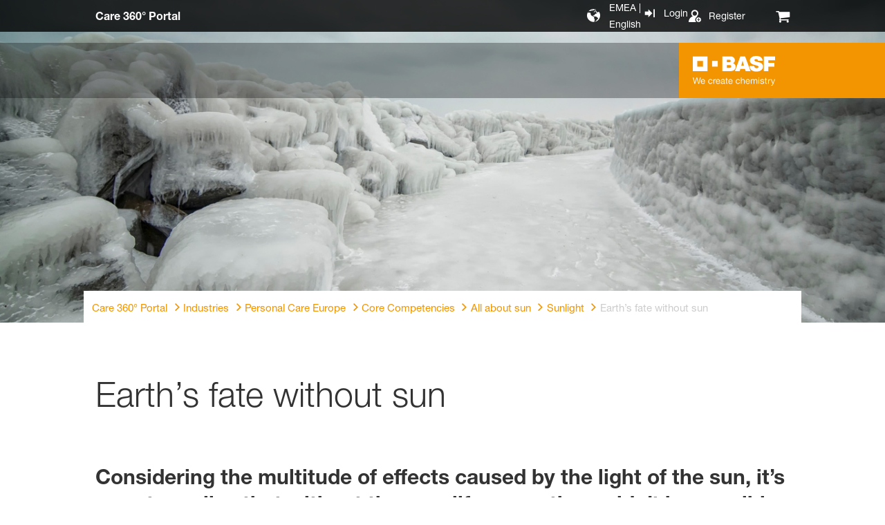

--- FILE ---
content_type: text/html; charset=utf-8
request_url: https://care360.basf.com/emea/en/industries/personal-care/core-competencies/all-about-sun/sunlight/earth-s-fate-without-sun
body_size: 41875
content:
<!DOCTYPE html><html lang="en-GB" style="--impersonation-banner-height: 0px;" data-critters-container><head>
    <meta charset="utf-8">
    <title>Earth’s fate without sun</title>
    <base href="/">
    <meta content="width=device-width, initial-scale=1" name="viewport">
    <link href="/assets/favicons.v1/basf.svg" rel="icon" sizes="any" type="image/svg+xml">
    <link color="#21a0d2" href="/assets/favicons.v1/basf.svg" rel="mask-icon">
    <link href="/assets/favicons.v1/apple-touch-icon-180x180.png" rel="apple-touch-icon" sizes="180x180">
    <meta content="/assets/favicons.v1/browserconfig.xml" name="msapplication-config">
    <script type="text/javascript">
      function OptanonWrapper() {}
    </script>
  <style>.wxp-grid-subgrid{display:grid;grid-template-columns:repeat(var(--grid-used-columns),1fr);gap:var(--wxp-grid-gutter-lg)}.wxp-grid-row{display:grid;grid-template-columns:repeat(12,1fr);width:100%;gap:var(--wxp-grid-gutter-lg);margin-top:var(--wxp-grid-row-margin-top-lg)}.wxp-grid-cols-12{--grid-used-columns: 12;grid-column:span 12}.wxp-grid-cols-lg-12{--grid-used-columns: 12;grid-column:span 12}@media (min-width: 976px) and (not (min-width: 1200px)){.wxp-grid-row{gap:var(--wxp-grid-gutter-md);margin-top:var(--wxp-grid-row-margin-top-md)}.wxp-grid-subgrid{gap:var(--wxp-grid-gutter-md)}}@media (min-width: 768px) and (not (min-width: 976px)){.wxp-grid-row{gap:var(--wxp-grid-gutter-sm);margin-top:var(--wxp-grid-row-margin-top-sm)}.wxp-grid-subgrid{gap:var(--wxp-grid-gutter-sm)}}@media not (min-width: 768px){.wxp-grid-row{gap:var(--wxp-grid-gutter-xs);margin-top:var(--wxp-grid-row-margin-top-xs)}.wxp-grid-subgrid{gap:var(--wxp-grid-gutter-xs)}}.wxp-grid-container{position:relative}.wxp-grid-container editable-component[class*=wxp-grid-cols]{position:relative;min-width:0}app-root:has(dcp-impersonation-banner) .wxp-overlay-container{padding-top:var(--impersonation-banner-height)}app-root:has(dcp-impersonation-banner) .wxp-grid-container{margin-top:var(--impersonation-banner-height)}
</style><link rel="stylesheet" href="care360.215c835fbdb61a34.css" media="print" onload="this.media='all'"><noscript><link rel="stylesheet" href="care360.215c835fbdb61a34.css"></noscript><link rel="stylesheet" href="dcp-core.b1779cb284833277.css" media="print" onload="this.media='all'"><noscript><link rel="stylesheet" href="dcp-core.b1779cb284833277.css"></noscript><style>.wxp-grid-subgrid{display:grid;grid-template-columns:repeat(var(--grid-used-columns),1fr);gap:var(--wxp-grid-gutter-lg)}.wxp-grid-row{display:grid;grid-template-columns:repeat(12,1fr);width:100%;gap:var(--wxp-grid-gutter-lg);margin-top:var(--wxp-grid-row-margin-top-lg)}.wxp-grid-cols-12{--grid-used-columns: 12;grid-column:span 12}.wxp-grid-cols-lg-12{--grid-used-columns: 12;grid-column:span 12}@media (min-width: 976px) and (not (min-width: 1200px)){.wxp-grid-row{gap:var(--wxp-grid-gutter-md);margin-top:var(--wxp-grid-row-margin-top-md)}.wxp-grid-subgrid{gap:var(--wxp-grid-gutter-md)}}@media (min-width: 768px) and (not (min-width: 976px)){.wxp-grid-row{gap:var(--wxp-grid-gutter-sm);margin-top:var(--wxp-grid-row-margin-top-sm)}.wxp-grid-subgrid{gap:var(--wxp-grid-gutter-sm)}}@media not (min-width: 768px){.wxp-grid-row{gap:var(--wxp-grid-gutter-xs);margin-top:var(--wxp-grid-row-margin-top-xs)}.wxp-grid-subgrid{gap:var(--wxp-grid-gutter-xs)}}.wxp-grid-container{position:relative}.wxp-grid-container editable-component[class*=wxp-grid-cols]{position:relative;min-width:0}
</style><link rel="stylesheet" href="grid-angular.b0bdd0a74080d350.css" media="print" onload="this.media='all'"><noscript><link rel="stylesheet" href="grid-angular.b0bdd0a74080d350.css"></noscript><style>@layer primeng{button{border-radius:0}}.flex{display:flex!important}.cursor-pointer{cursor:pointer!important}:root{--atoms-blue-dark-background: rgb(240, 245, 250);--atoms-blue-dark-stroke: #e0e9f1;--atoms-basf-hover-blue-dark: rgba(0, 74, 150, .6);--atoms-basf-hover-background-blue-dark: rgba(240, 245, 250, .5);--atoms-blue-dark-stroke-hover: #bfd2e5;--atoms-blue-dark-shadow: #004a961a;--atoms-basf-blue-dark-025: #f2f6fa;--atoms-basf-blue-dark-040: #F2F6FA;--atoms-basf-blue-dark-050: #e5edf4;--atoms-basf-blue-dark-075: #e0e9f1;--atoms-basf-blue-dark-100: #ccdbea;--atoms-basf-blue-dark-125: #bfd2e5;--atoms-basf-blue-dark-150: #b2c9df;--atoms-basf-blue-dark-175: #a6c0da;--atoms-basf-blue-dark-200: #99b7d5;--atoms-basf-blue-dark-225: #8caed0;--atoms-basf-blue-dark-250: #80a4cb;--atoms-basf-blue-dark-275: #739bc5;--atoms-basf-blue-dark-300: #6692c0;--atoms-basf-blue-dark-325: #5989bb;--atoms-basf-blue-dark-350: #4d80b6;--atoms-basf-blue-dark-375: #4077b0;--atoms-basf-blue-dark-400: #336eab;--atoms-basf-blue-dark-425: #2665a6;--atoms-basf-blue-dark-450: #1a5ca0;--atoms-basf-blue-dark-475: #0d539b;--atoms-basf-blue-dark-500: #004a96;--atoms-basf-blue-dark-525: #00468e;--atoms-basf-blue-dark-550: #004387;--atoms-basf-blue-dark-575: #003f80;--atoms-basf-blue-dark-600: #003b78;--atoms-basf-blue-dark-625: #003871;--atoms-basf-blue-dark-650: #003469;--atoms-basf-blue-dark-675: #003062;--atoms-basf-blue-dark-700: #002c5a;--atoms-basf-blue-dark-725: #002953;--atoms-basf-blue-dark-750: #00254b;--atoms-basf-blue-dark-775: #002144;--atoms-basf-blue-dark-800: #001e3c;--atoms-basf-blue-dark-825: #001a35;--atoms-basf-blue-dark-850: #00162d;--atoms-basf-blue-dark-875: #001326;--atoms-basf-blue-dark-900: #000f1e;--atoms-basf-blue-dark-925: #000b16;--atoms-basf-blue-dark-950: #00070f;--atoms-basf-blue-dark-975: #000408;--atoms-blue-light-background: rgb(242, 249, 253);--atoms-blue-light-stroke: #e0f2f8;--atoms-basf-hover-blue-light: rgba(33, 160, 210, .6);--atoms-basf-hover-background-blue-light: rgba(242, 249, 253, .5);--atoms-blue-light-stroke-hover: #c7e7f4;--atoms-blue-light-shadow: #21a0d21a;--atoms-basf-blue-light-025: #f4fafd;--atoms-basf-blue-light-040: #F4FAFD;--atoms-basf-blue-light-050: #e9f5fa;--atoms-basf-blue-light-075: #e0f2f8;--atoms-basf-blue-light-100: #d3ecf6;--atoms-basf-blue-light-125: #c7e7f4;--atoms-basf-blue-light-150: #bce2f1;--atoms-basf-blue-light-175: #b1deef;--atoms-basf-blue-light-200: #a6d9ed;--atoms-basf-blue-light-225: #9bd4eb;--atoms-basf-blue-light-250: #90cfe9;--atoms-basf-blue-light-275: #85cbe6;--atoms-basf-blue-light-300: #7ac6e4;--atoms-basf-blue-light-325: #6fc1e2;--atoms-basf-blue-light-350: #64bde0;--atoms-basf-blue-light-375: #59b8dd;--atoms-basf-blue-light-400: #4db3db;--atoms-basf-blue-light-425: #42aed9;--atoms-basf-blue-light-450: #37a9d6;--atoms-basf-blue-light-475: #2ca5d4;--atoms-basf-blue-light-500: #21a0d2;--atoms-basf-blue-light-525: #1f98c7;--atoms-basf-blue-light-550: #1e90bd;--atoms-basf-blue-light-575: #1c88b3;--atoms-basf-blue-light-600: #1a80a8;--atoms-basf-blue-light-625: #19789d;--atoms-basf-blue-light-650: #177093;--atoms-basf-blue-light-675: #156888;--atoms-basf-blue-light-700: #14607e;--atoms-basf-blue-light-725: #125874;--atoms-basf-blue-light-750: #115069;--atoms-basf-blue-light-775: #0f485f;--atoms-basf-blue-light-800: #0d4054;--atoms-basf-blue-light-825: #0c384a;--atoms-basf-blue-light-850: #0a303f;--atoms-basf-blue-light-875: #082835;--atoms-basf-blue-light-900: #07202a;--atoms-basf-blue-light-925: #05181f;--atoms-basf-blue-light-950: #031015;--atoms-basf-blue-light-975: #02080b;--atoms-green-light-background: rgb(247, 251, 244);--atoms-basf-hover-green-light: rgba(101, 172, 30, .6);--atoms-basf-hover-background-green-light: rgba(247, 251, 244, .5);--atoms-green-light-stroke: #e0eed4;--atoms-green-light-stroke-hover: #d1e6bb;--atoms-green-light-shadow: #65ac1e1a;--atoms-basf-green-light-025: #f7fbf4;--atoms-basf-green-light-040: #F7FBF4;--atoms-basf-green-light-050: #f0f7e8;--atoms-basf-green-light-075: #e8f3dd;--atoms-basf-green-light-100: #e0eed4;--atoms-basf-green-light-125: #d8eac7;--atoms-basf-green-light-150: #d1e6bb;--atoms-basf-green-light-175: #c9e2b0;--atoms-basf-green-light-200: #c1dea5;--atoms-basf-green-light-225: #bada9a;--atoms-basf-green-light-250: #b2d58e;--atoms-basf-green-light-275: #aad183;--atoms-basf-green-light-300: #a3cd78;--atoms-basf-green-light-325: #9bc96d;--atoms-basf-green-light-350: #93c562;--atoms-basf-green-light-375: #8bc156;--atoms-basf-green-light-400: #84bd4b;--atoms-basf-green-light-425: #7cb840;--atoms-basf-green-light-450: #74b435;--atoms-basf-green-light-475: #6db029;--atoms-basf-green-light-500: #65ac1e;--atoms-basf-green-light-525: #60a31d;--atoms-basf-green-light-550: #5b9b1b;--atoms-basf-green-light-575: #56921a;--atoms-basf-green-light-600: #518a18;--atoms-basf-green-light-625: #4c8117;--atoms-basf-green-light-650: #477815;--atoms-basf-green-light-675: #427013;--atoms-basf-green-light-700: #3d6712;--atoms-basf-green-light-725: #385f11;--atoms-basf-green-light-750: #33560f;--atoms-basf-green-light-775: #2d4d0e;--atoms-basf-green-light-800: #28450c;--atoms-basf-green-light-825: #233c0b;--atoms-basf-green-light-850: #1e3409;--atoms-basf-green-light-875: #192b08;--atoms-basf-green-light-900: #142206;--atoms-basf-green-light-925: #0f1a04;--atoms-basf-green-light-950: #0a1103;--atoms-basf-green-light-975: #050902;--atoms-green-dark-background: rgb(242, 248, 245);--atoms-green-dark-stroke: #d9ebe2;--atoms-basf-hover-green-dark: rgba(0, 121, 58, .6);--atoms-basf-hover-background-green-dark: rgba(242, 248, 245, .5);--atoms-green-dark-stroke-hover: #bfddce;--atoms-green-dark-shadow: #00793a1a;--atoms-basf-green-dark-025: #f2f8f5;--atoms-basf-green-dark-040: #F2F8F5;--atoms-basf-green-dark-050: #e5f2eb;--atoms-basf-green-dark-075: #d9ebe2;--atoms-basf-green-dark-100: #cce4d8;--atoms-basf-green-dark-125: #bfddce;--atoms-basf-green-dark-150: #b2d7c4;--atoms-basf-green-dark-175: #a6d0ba;--atoms-basf-green-dark-200: #99c9b0;--atoms-basf-green-dark-225: #8cc3a6;--atoms-basf-green-dark-250: #80bc9c;--atoms-basf-green-dark-275: #73b593;--atoms-basf-green-dark-300: #66af89;--atoms-basf-green-dark-325: #59a87f;--atoms-basf-green-dark-350: #4da175;--atoms-basf-green-dark-375: #409a6b;--atoms-basf-green-dark-400: #339461;--atoms-basf-green-dark-425: #268d58;--atoms-basf-green-dark-450: #1a864e;--atoms-basf-green-dark-475: #0d8044;--atoms-basf-green-dark-500: #0d8044;--atoms-basf-green-dark-525: #007337;--atoms-basf-green-dark-550: #006d34;--atoms-basf-green-dark-575: #006731;--atoms-basf-green-dark-600: #00612e;--atoms-basf-green-dark-625: #005b2c;--atoms-basf-green-dark-650: #005529;--atoms-basf-green-dark-675: #004f26;--atoms-basf-green-dark-700: #004923;--atoms-basf-green-dark-725: #004320;--atoms-basf-green-dark-750: #003d1d;--atoms-basf-green-dark-775: #00361a;--atoms-basf-green-dark-800: #003017;--atoms-basf-green-dark-825: #002a14;--atoms-basf-green-dark-850: #002411;--atoms-basf-green-dark-875: #001e0f;--atoms-basf-green-dark-900: #00180c;--atoms-basf-green-dark-925: #001209;--atoms-basf-green-dark-950: #000c06;--atoms-basf-green-dark-975: #000603;--atoms-orange-background: rgb(254, 250, 241);--atoms-orange-stroke: #fdefdb;--atoms-basf-hover-orange: rgba(243, 149, 0, .6);--atoms-basf-hover-background-orange: rgba(254, 250, 241, .5);--atoms-orange-stroke-hover: #fce5bf;--atoms-orange-shadow: #f395001a;--atoms-basf-orange-025: #fefaf2;--atoms-basf-orange-040: #FEFAF2;--atoms-basf-orange-050: #fef4e5;--atoms-basf-orange-075: #fdefdb;--atoms-basf-orange-100: #fdeacc;--atoms-basf-orange-125: #fce5bf;--atoms-basf-orange-150: #fbdfb2;--atoms-basf-orange-175: #fbdaa6;--atoms-basf-orange-200: #fad599;--atoms-basf-orange-225: #facf8c;--atoms-basf-orange-250: #f9ca80;--atoms-basf-orange-275: #f8c573;--atoms-basf-orange-300: #f8bf66;--atoms-basf-orange-325: #f7ba59;--atoms-basf-orange-350: #f7b54d;--atoms-basf-orange-375: #f6af40;--atoms-basf-orange-400: #f5aa33;--atoms-basf-orange-425: #f5a526;--atoms-basf-orange-450: #f4a01a;--atoms-basf-orange-475: #f49a0d;--atoms-basf-orange-500: #f39500;--atoms-basf-orange-525: #e78e00;--atoms-basf-orange-550: #db8600;--atoms-basf-orange-575: #cf7f00;--atoms-basf-orange-600: #c27700;--atoms-basf-orange-625: #b67000;--atoms-basf-orange-650: #aa6800;--atoms-basf-orange-675: #9e6100;--atoms-basf-orange-700: #925900;--atoms-basf-orange-725: #865200;--atoms-basf-orange-750: #7a4b00;--atoms-basf-orange-775: #6d4300;--atoms-basf-orange-800: #613c00;--atoms-basf-orange-825: #553400;--atoms-basf-orange-850: #492d00;--atoms-basf-orange-875: #3d2500;--atoms-basf-orange-900: #311e00;--atoms-basf-orange-925: #241600;--atoms-basf-orange-950: #180f00;--atoms-basf-orange-975: #0c0700;--atoms-basf-hover-red: rgba(209, 51, 78, .6);--atoms-basf-hover-background-red: rgba(252, 243, 244, .5);--atoms-red-background: rgb(252, 243, 244);--atoms-red-stroke: #f8e0e4;--atoms-red-stroke-hover: #f1bfc8;--atoms-red-shadow: #c500221a;--atoms-basf-red-025: #fcf2f4;--atoms-basf-red-040: #FCF2F4;--atoms-basf-red-075: #F8E0E4;--atoms-basf-red-050: #f9e5e9;--atoms-basf-red-100: #f3ccd3;--atoms-basf-red-125: #f1bfc8;--atoms-basf-red-150: #eeb2bd;--atoms-basf-red-175: #eba6b2;--atoms-basf-red-200: #e899a7;--atoms-basf-red-225: #e58c9c;--atoms-basf-red-250: #e28090;--atoms-basf-red-275: #df7385;--atoms-basf-red-300: #dc667a;--atoms-basf-red-325: #d9596f;--atoms-basf-red-350: #d64d64;--atoms-basf-red-375: #d34059;--atoms-basf-red-400: #d1334e;--atoms-basf-red-425: #ce2643;--atoms-basf-red-450: #cb1a38;--atoms-basf-red-475: #c80d2d;--atoms-basf-red-500: #c50022;--atoms-basf-red-525: #bb0020;--atoms-basf-red-550: #b1001f;--atoms-basf-red-575: #a7001d;--atoms-basf-red-600: #9e001b;--atoms-basf-red-625: #94001a;--atoms-basf-red-650: #8a0018;--atoms-basf-red-675: #800016;--atoms-basf-red-700: #760014;--atoms-basf-red-725: #6c0013;--atoms-basf-red-750: #630011;--atoms-basf-red-775: #59000f;--atoms-basf-red-800: #4f000e;--atoms-basf-red-825: #45000c;--atoms-basf-red-850: #3b000a;--atoms-basf-red-875: #310009;--atoms-basf-red-900: #270007;--atoms-basf-red-925: #1e0005;--atoms-basf-red-950: #140003;--atoms-basf-red-975: #0a0002;--atoms-gray-background: rgb(237, 237, 237);--atoms-gray-stroke: #ececec;--atoms-gray-stroke-hover: #e7e7e7;--atoms-basf-hover-gray: rgba(158, 158, 158, .6);--atoms-basf-hover-background-gray: rgba(237, 237, 237, .5);--atoms-gray-shadow: #9e9e9e1a;--atoms-basf-gray-025: #fafafa;--atoms-basf-gray-040: #FAFAFA;--atoms-basf-gray-050: #f5f5f5;--atoms-basf-gray-075: #ececec;--atoms-basf-gray-100: #ececec;--atoms-basf-gray-125: #e7e7e7;--atoms-basf-gray-150: #e2e2e2;--atoms-basf-gray-175: #dcdcdc;--atoms-basf-gray-200: #d8d8d8;--atoms-basf-gray-225: #d3d3d3;--atoms-basf-gray-250: #cfcfcf;--atoms-basf-gray-275: #cacaca;--atoms-basf-gray-300: #c5c5c5;--atoms-basf-gray-325: #c0c0c0;--atoms-basf-gray-350: #bbbbbb;--atoms-basf-gray-375: #b6b6b6;--atoms-basf-gray-400: #b1b1b1;--atoms-basf-gray-425: #adadad;--atoms-basf-gray-450: #a8a8a8;--atoms-basf-gray-475: #a3a3a3;--atoms-basf-gray-500: #9e9e9e;--atoms-basf-gray-525: #969696;--atoms-basf-gray-550: #8e8e8e;--atoms-basf-gray-575: #868686;--atoms-basf-gray-600: #7e7e7e;--atoms-basf-gray-625: #777777;--atoms-basf-gray-650: #6f6f6f;--atoms-basf-gray-675: #676767;--atoms-basf-gray-700: #5f5f5f;--atoms-basf-gray-725: #575757;--atoms-basf-gray-750: #4d4d4d;--atoms-basf-gray-775: #474747;--atoms-basf-gray-800: #3f3f3f;--atoms-basf-gray-825: #373737;--atoms-basf-gray-850: #2f2f2f;--atoms-basf-gray-875: #282828;--atoms-basf-gray-900: #202020;--atoms-basf-gray-925: #181818;--atoms-basf-gray-950: #101010;--atoms-basf-gray-975: #080808;--atoms-warn-color: var(--atoms-basf-red-500);--atoms-background-hover-color: #cfcfcf;--atoms-white: white;--atoms-box-gray: var(--atoms-basf-gray-075);--atoms-light-gray: var(--atoms-basf-gray-175);--atoms-middle-gray: var(--atoms-basf-gray-425);--atoms-dark-gray: #4d4d4d;--atoms-black: var(--atoms-basf-gray-900);--atoms-text-color: var(--atoms-basf-gray-825);--atoms-input-border-color: #dcdcdc;--atoms-basf-body-background: #e5e5e5;--atoms-invalid-state-background-color: #f8e0e4;--atoms-invalid-state-border-color: #c50022;--theme-error: var(--atoms-basf-red-500)}:root{--atoms-primary-color: #000000;--atoms-secondary-color: #000000;--atoms-tertiary-color: #7f7f7f;--atoms-quaternary-color: #ececec;--atoms-pale-color: #ececec;--atoms-hover-color: #dcdcdc;--atoms-shadow-color: #ffffff;--atoms-basf-color-040: #ffffff;--atoms-basf-color-050: #ffffff;--atoms-basf-color-100: #ffffff;--atoms-basf-color-150: #ffffff;--atoms-basf-color-200: #ffffff;--atoms-basf-color-300: #7f7f7f;--atoms-basf-color-400: #7f7f7f;--atoms-basf-color-450: #7f7f7f;--atoms-basf-color-500: #7f7f7f;--atoms-basf-color-600: #7f7f7f;--atoms-basf-color-700: #000000;--atoms-basf-color-800: #000000;--atoms-basf-color-900: #000000;--atoms-primary-text: #ffffff;--atoms-info-color: var(--atoms-basf-blue-dark-500);--atoms-warning-color: var(--atoms-basf-orange-500);--atoms-error-color: var(--atoms-basf-red-500);--atoms-success-color: var(--atoms-basf-green-light-500)}.theme-orange{--atoms-primary-color: var(--atoms-basf-orange-500);--atoms-secondary-color: var(--atoms-basf-orange-375);--atoms-tertiary-color: var(--atoms-basf-orange-075);--atoms-quaternary-color: var(--atoms-basf-orange-200);--atoms-pale-color: var(--atoms-basf-orange-075);--atoms-hover-color: var(--atoms-basf-hover-orange);--atoms-shadow-color: var(--atoms-basf-orange-025);--atoms-bg-color: var(--atoms-pale-color);--atoms-background-color: var(--atoms-orange-background);--atoms-stroke-color: var(--atoms-orange-stroke);--atoms-stroke-color-hover: var(--atoms-orange-stroke-hover);--atoms-hover-background-color: var(--atoms-basf-orange-025);--atoms-basf-color-040: var(--atoms-basf-orange-040);--atoms-basf-color-050: var(--atoms-basf-orange-050);--atoms-basf-color-100: var(--atoms-basf-orange-100);--atoms-basf-color-150: var(--atoms-basf-orange-150);--atoms-basf-color-200: var(--atoms-basf-orange-200);--atoms-basf-color-300: var(--atoms-basf-orange-300);--atoms-basf-color-400: var(--atoms-basf-orange-400);--atoms-basf-color-450: var(--atoms-basf-orange-450);--atoms-basf-color-500: var(--atoms-basf-orange-500);--atoms-basf-color-600: var(--atoms-basf-orange-600);--atoms-basf-color-700: var(--atoms-basf-orange-700);--atoms-basf-color-800: var(--atoms-basf-orange-800);--atoms-basf-color-900: var(--atoms-basf-orange-900);--atoms-primary-text: #ffffff}.ai-cart:before{content:"\e91d"}@font-face{font-family:Roboto Flex;src:url(RobotoFlex-Regular.d344879d90be38e5.ttf) format("truetype")}html{font-family:Roboto Flex}:root{--wxp-weight-heavy: 700;--wxp-weight-medium: 400;--wxp-weight-light: 100;--surface-a: #ffffff;--surface-b: #f8f9fa;--surface-c: var(--atoms-basf-gray-050);--surface-d: #dee2e6;--surface-e: #ffffff;--surface-f: #ffffff;--text-color: var(--atoms-text-color);--text-color-secondary: var(--atoms-text-color);--primary-color: var(--atoms-primary-color);--primary-color-text: #ffffff;--font-family: "Helvetica Neue LT W05_45", "Helvetica Neue World 45", Helvetica, Roboto, Arial, sans-serif;--surface-50: var(--atoms-basf-gray-050: #f5f5f5);--surface-100: var(--atoms-basf-gray-100: #ececec);--surface-200: var(--atoms-basf-gray-200: #d8d8d8);--surface-300: var(--atoms-basf-gray-300: #c5c5c5);--surface-400: var(--atoms-basf-gray-400: #b1b1b1);--surface-500: var(--atoms-basf-gray-500: #9e9e9e);--surface-600: var(--atoms-basf-gray-600: #7e7e7e);--surface-700: var(--atoms-basf-gray-700: #5f5f5f);--surface-800: var(--atoms-basf-gray-800: #3f3f3f);--surface-900: var(--atoms-basf-gray-900: #202020);--content-padding: 1rem;--inline-spacing: .5rem;--border-radius: 0px;--surface-ground: #f8f9fa;--surface-section: var(--atoms-basf-gray-050: #f5f5f5);--surface-card: var(--atoms-basf-gray-050: #f5f5f5);--surface-overlay: var(--atoms-basf-gray-050: #f5f5f5);--surface-border: var(--atoms-basf-gray-300: #c5c5c5);--surface-hover: var(--atoms-basf-gray-200: #d8d8d8);--maskbg: rgba(0, 0, 0, .4);--highlight-bg: var(--atoms-bg-color);--highlight-text-color: var(--atoms-text-color);--focus-ring: none;color-scheme:light}@font-face{font-family:Helvetica Neue LT W05_45;font-display:swap;font-weight:100;src:url(5ab020b6-67c6-4666-95ee-09cce0e39f2f.b6b90157904bef74.woff2) format("woff2")}@font-face{font-family:Helvetica Neue LT W05_45;font-display:swap;font-weight:400;src:url(6b43fb6d-89b8-4c64-a8e0-c8fb1f66f40f.b6d9e19f61ba7e29.woff2) format("woff2")}@font-face{font-family:Helvetica Neue LT W05_45;font-display:swap;font-weight:700;src:url(800da3b0-675f-465f-892d-d76cecbdd5b1.9ef1925145b9501e.woff2) format("woff2")}@font-face{font-family:"Helvetica Neue World 45";font-display:swap;font-weight:100;src:url(subset-HelveticaNeueWorld-45Lt.f360a80e14daa96e.woff2) format("woff2")}@font-face{font-family:"Helvetica Neue World 45";font-display:swap;font-weight:400;src:url(subset-HelveticaNeueWorld-55Roman.aaaeec395376c2b1.woff2) format("woff2")}@font-face{font-family:"Helvetica Neue World 45";font-display:swap;font-weight:700;src:url(subset-HelveticaNeueWorld-75Bold.a457a7827a6b8735.woff2) format("woff2")}*{box-sizing:border-box}body,p,label{font-family:Helvetica Neue LT W05_45,"Helvetica Neue World 45",Helvetica,Arial,sans-serif;font-weight:var(--wxp-weight-medium);font-size:.9375rem;line-height:1.7333333333;margin-block-start:0;margin-inside:0;margin-outside:0;margin-block-end:0}@media (min-width: 672px){body,p,label{font-size:1rem;line-height:1.75}}@media (min-width: 1056px){body,p,label{font-size:1.125rem;line-height:1.7777777778}}@media (min-width: 1312px){body,p,label{font-size:1.25rem;line-height:1.7}}body,p{font-family:Helvetica Neue LT W05_45,"Helvetica Neue World 45",Helvetica,Arial,sans-serif;font-weight:var(--wxp-weight-medium);font-size:.9375rem;line-height:1.7333333333;margin-block-start:0;margin-inside:0;margin-outside:0;margin-block-end:0}@media (min-width: 672px){body,p{font-size:1rem;line-height:1.75}}@media (min-width: 1056px){body,p{font-size:1.125rem;line-height:1.7777777778}}@media (min-width: 1312px){body,p{font-size:1.25rem;line-height:1.7}}p{margin-block-end:.625rem}h1{font-family:Helvetica Neue LT W05_45,"Helvetica Neue World 45",Helvetica,Arial,sans-serif;font-weight:var(--wxp-weight-light);font-size:2.1875rem;line-height:1.2857142857;color:var(--wxp-text-color);margin-top:1.25rem;margin-bottom:.625rem}@media (min-width: 672px){h1{font-size:2.5rem;line-height:1.25}}@media (min-width: 1056px){h1{font-size:2.8125rem;line-height:1.2222222222}}@media (min-width: 1312px){h1{font-size:3.125rem;line-height:1.2}}h2{font-family:Helvetica Neue LT W05_45,"Helvetica Neue World 45",Helvetica,Arial,sans-serif;font-weight:var(--wxp-weight-heavy);font-size:1.375rem;line-height:1.3636363636;color:var(--wxp-text-color);margin-top:1.25rem;margin-bottom:.625rem}@media (min-width: 672px){h2{font-size:1.5rem;line-height:1.3333333333}}@media (min-width: 1056px){h2{font-size:1.75rem;line-height:1.3571428571}}@media (min-width: 1312px){h2{font-size:1.875rem;line-height:1.3333333333}}*:not(body)::-webkit-scrollbar{visibility:visible;width:.3rem;height:.3rem}*:not(body)::-webkit-scrollbar-thumb{visibility:visible;border-radius:.15rem;border:.15rem solid rgba(0,0,0,0)}*:not(body)::-webkit-scrollbar-thumb{background-color:var(--atoms-basf-gray-500)}*:not(body) ::-webkit-scrollbar-thumb{border-radius:0}body::-webkit-scrollbar{visibility:visible;width:.375rem;height:.375rem}body::-webkit-scrollbar-thumb{visibility:visible;border-radius:.1875rem;border:.1875rem solid rgba(0,0,0,0)}body::-webkit-scrollbar-thumb{background-color:var(--atoms-basf-gray-500)}body{font-family:Helvetica Neue LT W05_45,"Helvetica Neue World 45",Helvetica,Arial,sans-serif}p{color:var(--atoms-text-color);margin:0 0 .625rem}p{margin-bottom:.625rem}a{color:var(--atoms-primary-color);text-decoration:none}a,button{cursor:pointer}a:hover{text-decoration:none}a:hover,a:active{outline:0}a:focus{outline-offset:.2rem;outline:var(--atoms-primary-color) solid .15rem}h1{font-size:2.1875rem;line-height:2.8125rem;font-weight:100;margin-top:1.25rem;margin-bottom:.625rem}@media (min-width: 672px){h1{font-size:2.5rem;line-height:3.125rem}}@media (min-width: 1056px){h1{font-size:2.8125rem;line-height:3.125rem}}@media (min-width: 1312px){h1{font-size:3.125rem;line-height:3.75rem}}h2{font-weight:700;font-size:1.375rem;line-height:1.875rem;margin-top:1.25rem;margin-bottom:.625rem}@media (min-width: 672px){h2{font-size:1.5rem;line-height:2rem}}@media (min-width: 1056px){h2{font-size:1.75rem;line-height:2.375rem}}@media (min-width: 1312px){h2{font-size:1.875rem;line-height:2.5rem}}
</style><link rel="stylesheet" href="atoms-core.1a6071f8698cb027.css" media="print" onload="this.media='all'"><noscript><link rel="stylesheet" href="atoms-core.1a6071f8698cb027.css"></noscript><style>html{font-size:100%;color:var(--wxp-color-text)}body{margin:0}main{margin-left:auto;margin-right:auto;width:90.6%;max-width:var(--content-max-width);float:none}@media (min-width: 75em){main{width:78.48%}}a{color:var(--wxp-highlight-color);text-decoration:none}a:hover{text-decoration:none}a:focus{outline-style:none}a:focus-within{z-index:999;outline-offset:.125rem;outline:var(--wxp-outline-color) solid .125rem}@font-face{font-family:wxp-icons;src:url(/assets/fonts/wxp/0c5027705ee8cace1771c5af6a75323b/wxp-icons.woff2?3a43e1ada5a6867d77ffa36092b82bd1) format("woff2"),url(/assets/fonts/wxp/0c5027705ee8cace1771c5af6a75323b/wxp-icons.woff?3a43e1ada5a6867d77ffa36092b82bd1) format("woff");font-display:block}body ul,body ol{padding-inline-start:2.5rem}body,p{font-family:Helvetica Neue LT W05_45,"Helvetica Neue World 45",helvetica,arial,sans-serif;font-weight:var(--wxp-weight-medium);font-size:.9375rem;line-height:1.7333333333;margin-inside:0;margin-outside:0;margin-block:0}@media (min-width: 48em){body,p{font-size:1rem;line-height:1.75}}@media (min-width: 61em){body,p{font-size:1.125rem;line-height:1.7777777778}}@media (min-width: 75em){body,p{font-size:1.25rem;line-height:1.7}}p{margin-block-end:.625rem}h1{font-family:Helvetica Neue LT W05_45,"Helvetica Neue World 45",helvetica,arial,sans-serif;font-weight:var(--wxp-weight-light);font-size:2.1875rem;line-height:1.2857142857;color:var(--wxp-text-color);margin-top:1.25rem;margin-bottom:.625rem}@media (min-width: 48em){h1{font-size:2.5rem;line-height:1.25}}@media (min-width: 61em){h1{font-size:2.8125rem;line-height:1.2222222222}}@media (min-width: 75em){h1{font-size:3.125rem;line-height:1.2}}h2{font-family:Helvetica Neue LT W05_45,"Helvetica Neue World 45",helvetica,arial,sans-serif;font-weight:var(--wxp-weight-heavy);font-size:1.375rem;line-height:1.3636363636;color:var(--wxp-text-color);margin-top:1.25rem;margin-bottom:.625rem}@media (min-width: 48em){h2{font-size:1.5rem;line-height:1.3333333333}}@media (min-width: 61em){h2{font-size:1.75rem;line-height:1.3571428571}}@media (min-width: 75em){h2{font-size:1.875rem;line-height:1.3333333333}}.wxp-icon{position:relative;display:flex;justify-content:center;align-items:center;background-color:transparent;border-style:none;font-size:1.375rem;padding:0;cursor:pointer;color:#fff}.wxp-icon:hover{color:#dcdcdc}.wxp-icon--a11y:before{font-family:wxp-icons;font-style:normal;font-weight:400;font-variant:normal;text-transform:none;line-height:1;min-width:1.5rem;-webkit-font-smoothing:antialiased;-moz-osx-font-smoothing:grayscale;content:"\f101"}.wxp-icon--log-in:before{font-family:wxp-icons;font-style:normal;font-weight:400;font-variant:normal;text-transform:none;line-height:1;min-width:1.5rem;-webkit-font-smoothing:antialiased;-moz-osx-font-smoothing:grayscale;content:"\f15c"}.wxp-icon--user-register:before{font-family:wxp-icons;font-style:normal;font-weight:400;font-variant:normal;text-transform:none;line-height:1;min-width:1.5rem;-webkit-font-smoothing:antialiased;-moz-osx-font-smoothing:grayscale;content:"\f1a3"}.wxp-icon--world:before{font-family:wxp-icons;font-style:normal;font-weight:400;font-variant:normal;text-transform:none;line-height:1;min-width:1.5rem;-webkit-font-smoothing:antialiased;-moz-osx-font-smoothing:grayscale;content:"\f1a7"}
</style><link rel="stylesheet" href="wxp-core.141770446795d5b5.css" media="print" onload="this.media='all'"><noscript><link rel="stylesheet" href="wxp-core.141770446795d5b5.css"></noscript><style>:root{--wxp-grey-color: #373737;--wxp-text-color: #333333;--wxp-text-color-pale: #999999;--wxp-text-color-inverted: #ffffff;--wxp-gray-color: #f0f0f0;--wxp-gray-color-light: #999999;--wxp-gray-color-dark: #7c7c7c;--wxp-stage-text-color: #ffffff;--wxp-footnote-color: #999999;--wxp-headline-dark-color: #000000;--wxp-header-background-color: rgba(0, 0, 0, 30%);--wxp-footer-background-color: #7c7c7c;--wxp-legalbar-background-color: #7c7c7c;--wxp-legalbar-color: #adadad;--wxp-extended-footer-background-color: #333333;--wxp-overlay-background-color: rgba(0, 0, 0, 85%);--wxp-breadcrumb-lastitem-color: #cdcdcd;--wxp-button-text-color: #ffffff;--wxp-menu-link-color: #ffffff;--wxp-menu-link-hover-color: #ffffff;--wxp-error-red-color: #c50022;--content-max-width: 77.875rem;--header-height: 5.6rem;--wxp-weight-heavy: 700;--wxp-weight-medium: 400;--wxp-weight-light: 100;--wxp-highlight-color: var(--wxp-primary-color, var(--atoms-basf-blue-dark-500));--wxp-contenthub-footer-counts-color: #999999;--wxp-product-finder-disabled-color: #999999;--wxp-tag-pending-color: #f0f0f0;--wxp-h2-font-weight: var(--wxp-weight-heavy);--wxp-language-switch-background: black;--wxp-language-switch-foreground: white;--wxp-menu-icon-burger-color: #ffffff;--wxp-menu-icon-burger-background: transparent;--wxp-menu-icon-close-color: #ffffff;--wxp-menu-icon-close-background: transparent;--wxp-menu-icon-hover-color: #ffffff;--wxp-menu-border-lateral: #ffffff;--wxp-menu-identifier-color: #ffffff;--wxp-menuitem-span-color: #ffffff;--wxp-menuitem-chevron-color: #ffffff;--wxp-tooltip-shadow-color: rgba(0, 0, 0, 35%);--wxp-tooltip-bg-color: #ffffff;--wxp-outline-color: var(--wxp-primary-color);--wxp-outline-contrast-color: #ffffff;--wxp-teaser-link-hover-color: #999999;--wxp-grid-gutter-xs: .5rem;--wxp-grid-gutter-sm: 1.1rem;--wxp-grid-gutter-md: 2.5rem 1.5rem;--wxp-grid-gutter-lg: 3.125rem 1.7rem;--wxp-grid-row-margin-top-xs: 2.5rem;--wxp-grid-row-margin-top-sm: 2.5rem;--wxp-grid-row-margin-top-md: 3.125rem;--wxp-grid-row-margin-top-lg: 3.125rem}@media (min-width: 48em){:root{--header-height: 7.5rem}}body{color:var(--wxp-text-color)}p{color:inherit}h2{font-weight:var(--wxp-h2-font-weight)}.theme-orange{--wxp-orange-dark-color: #e75700;--wxp-orange-light-color: #facf8c;--wxp-orange-medium-color: #f39500;--wxp-orange-pale-multiply-color: #fbe0b9;--wxp-primary-color: var(--atoms-basf-orange-500) !important;--wxp-pale-color: var(--atoms-basf-orange-075);--wxp-dark-color: var(--wxp-orange-dark-color);--wxp-pale-multiply-color: var(--wxp-orange-pale-multiply-color);--wxp-error-color: var(--wxp-error-red-color);--wxp-light-color: var(--wxp-orange-light-color);--wxp-medium-color: var(--wxp-orange-medium-color);--wxp-highlight-color: var(--wxp-primary-color)}
</style><link rel="stylesheet" href="wxp-theme.024e05bdea0085c4.css" media="print" onload="this.media='all'"><noscript><link rel="stylesheet" href="wxp-theme.024e05bdea0085c4.css"></noscript><style ng-app-id="ng">.wrapper-warning-panel[_ngcontent-ng-c3815641695]{display:block;width:100%;position:-webkit-sticky;position:sticky;top:0;z-index:9999;background-color:var(--atoms-basf-orange-100)}.wrapper-warning-panel[_ngcontent-ng-c3815641695]   .inner-wrapper[_ngcontent-ng-c3815641695]{display:block;max-width:var(--global-max-width);padding:8px 16px;margin:0 auto;height:auto;text-align:center}.wrapper-warning-panel[_ngcontent-ng-c3815641695]   .warn-icon[_ngcontent-ng-c3815641695]{color:orange}</style><meta name="twitter:card" property="twitter:card" content="summary_large_image"><meta name="twitter:title" property="twitter:title" content="Earth’s fate without sun"><meta name="twitter:description" property="twitter:description" content="Considering the multitude of effects caused by the light of the sun, it’s easy to realize that without the sun, life on earth wouldn’t be possible. But what would happen without the sun?"><meta name="og:title" property="og:title" content="Earth’s fate without sun"><meta name="og:type" property="og:type" content="website"><meta name="og:url" property="og:url" content="https://care360.basf.com/emea/en/industries/personal-care/core-competencies/all-about-sun/sunlight/earth-s-fate-without-sun"><meta name="og:description" property="og:description" content="Considering the multitude of effects caused by the light of the sun, it’s easy to realize that without the sun, life on earth wouldn’t be possible. But what would happen without the sun?"><meta name="description" content="Considering the multitude of effects caused by the light of the sun, it’s easy to realize that without the sun, life on earth wouldn’t be possible. But what would happen without the sun?"><meta name="theme" property="theme" content="theme-orange"><meta name="theme-color" property="theme-color" content="#E75700FF"><link rel="canonical" href="https://care360.basf.com/emea/en/industries/personal-care/core-competencies/all-about-sun/sunlight/earth-s-fate-without-sun"><style ng-app-id="ng">@keyframes slide-bottom{0%{-webkit-transform:translateX(-50%) translateY(0) rotate(45deg);transform:translate(-50%) translateY(0) rotate(45deg)}to{-webkit-transform:translateX(-50%) translateY(-50%) rotate(45deg);transform:translate(-50%) translateY(-50%) rotate(45deg)}}main{padding-top:8.9rem;padding-bottom:3.125rem}@media (min-width: 48em){main{padding-top:8rem}main.wxp-main--navbar{padding-top:9.4rem}}main.wxp-main-stage{padding-top:2rem}main .wxp-main__title--has-stage-content .wxp-site-identifier{display:none}:root{--wxp-max-columns: 12;--wxp-grid-row-gap: 2.2rem}.wxp-grid-columns-1{grid-gap:var(--wxp-grid-row-gap);display:grid;grid-template-columns:repeat(var(--wxp-columns),1fr);--wxp-columns: min(1, var(--wxp-max-columns))}.wxp-grid-columns-1>.mgnlEditor.area.start,.wxp-grid-columns-1>.mgnlEditor.area.end,.wxp-grid-columns-1>.mgnlEditor.mgnlPlaceholder{grid-column:1/span var(--wxp-columns)}.wxp-grid-columns-2{grid-gap:var(--wxp-grid-row-gap);display:grid;grid-template-columns:repeat(var(--wxp-columns),1fr);--wxp-columns: min(2, var(--wxp-max-columns))}.wxp-grid-columns-2>.mgnlEditor.area.start,.wxp-grid-columns-2>.mgnlEditor.area.end,.wxp-grid-columns-2>.mgnlEditor.mgnlPlaceholder{grid-column:1/span var(--wxp-columns)}.wxp-grid-columns-3{grid-gap:var(--wxp-grid-row-gap);display:grid;grid-template-columns:repeat(var(--wxp-columns),1fr);--wxp-columns: min(3, var(--wxp-max-columns))}.wxp-grid-columns-3>.mgnlEditor.area.start,.wxp-grid-columns-3>.mgnlEditor.area.end,.wxp-grid-columns-3>.mgnlEditor.mgnlPlaceholder{grid-column:1/span var(--wxp-columns)}.wxp-grid-columns-4{grid-gap:var(--wxp-grid-row-gap);display:grid;grid-template-columns:repeat(var(--wxp-columns),1fr);--wxp-columns: min(4, var(--wxp-max-columns))}.wxp-grid-columns-4>.mgnlEditor.area.start,.wxp-grid-columns-4>.mgnlEditor.area.end,.wxp-grid-columns-4>.mgnlEditor.mgnlPlaceholder{grid-column:1/span var(--wxp-columns)}.wxp-grid-columns-5{grid-gap:var(--wxp-grid-row-gap);display:grid;grid-template-columns:repeat(var(--wxp-columns),1fr);--wxp-columns: min(5, var(--wxp-max-columns))}.wxp-grid-columns-5>.mgnlEditor.area.start,.wxp-grid-columns-5>.mgnlEditor.area.end,.wxp-grid-columns-5>.mgnlEditor.mgnlPlaceholder{grid-column:1/span var(--wxp-columns)}.wxp-grid-columns-6{grid-gap:var(--wxp-grid-row-gap);display:grid;grid-template-columns:repeat(var(--wxp-columns),1fr);--wxp-columns: min(6, var(--wxp-max-columns))}.wxp-grid-columns-6>.mgnlEditor.area.start,.wxp-grid-columns-6>.mgnlEditor.area.end,.wxp-grid-columns-6>.mgnlEditor.mgnlPlaceholder{grid-column:1/span var(--wxp-columns)}.wxp-grid-columns-7{grid-gap:var(--wxp-grid-row-gap);display:grid;grid-template-columns:repeat(var(--wxp-columns),1fr);--wxp-columns: min(7, var(--wxp-max-columns))}.wxp-grid-columns-7>.mgnlEditor.area.start,.wxp-grid-columns-7>.mgnlEditor.area.end,.wxp-grid-columns-7>.mgnlEditor.mgnlPlaceholder{grid-column:1/span var(--wxp-columns)}.wxp-grid-columns-8{grid-gap:var(--wxp-grid-row-gap);display:grid;grid-template-columns:repeat(var(--wxp-columns),1fr);--wxp-columns: min(8, var(--wxp-max-columns))}.wxp-grid-columns-8>.mgnlEditor.area.start,.wxp-grid-columns-8>.mgnlEditor.area.end,.wxp-grid-columns-8>.mgnlEditor.mgnlPlaceholder{grid-column:1/span var(--wxp-columns)}.wxp-grid-columns-9{grid-gap:var(--wxp-grid-row-gap);display:grid;grid-template-columns:repeat(var(--wxp-columns),1fr);--wxp-columns: min(9, var(--wxp-max-columns))}.wxp-grid-columns-9>.mgnlEditor.area.start,.wxp-grid-columns-9>.mgnlEditor.area.end,.wxp-grid-columns-9>.mgnlEditor.mgnlPlaceholder{grid-column:1/span var(--wxp-columns)}.wxp-grid-columns-10{grid-gap:var(--wxp-grid-row-gap);display:grid;grid-template-columns:repeat(var(--wxp-columns),1fr);--wxp-columns: min(10, var(--wxp-max-columns))}.wxp-grid-columns-10>.mgnlEditor.area.start,.wxp-grid-columns-10>.mgnlEditor.area.end,.wxp-grid-columns-10>.mgnlEditor.mgnlPlaceholder{grid-column:1/span var(--wxp-columns)}.wxp-grid-columns-11{grid-gap:var(--wxp-grid-row-gap);display:grid;grid-template-columns:repeat(var(--wxp-columns),1fr);--wxp-columns: min(11, var(--wxp-max-columns))}.wxp-grid-columns-11>.mgnlEditor.area.start,.wxp-grid-columns-11>.mgnlEditor.area.end,.wxp-grid-columns-11>.mgnlEditor.mgnlPlaceholder{grid-column:1/span var(--wxp-columns)}.wxp-grid-columns-12{grid-gap:var(--wxp-grid-row-gap);display:grid;grid-template-columns:repeat(var(--wxp-columns),1fr);--wxp-columns: min(12, var(--wxp-max-columns))}.wxp-grid-columns-12>.mgnlEditor.area.start,.wxp-grid-columns-12>.mgnlEditor.area.end,.wxp-grid-columns-12>.mgnlEditor.mgnlPlaceholder{grid-column:1/span var(--wxp-columns)}.wxp-grid-width-1{grid-column-end:span var(--wxp-max-columns);--wxp-max-columns: min(1, var(--wxp-columns))}.wxp-grid-width-2{grid-column-end:span var(--wxp-max-columns);--wxp-max-columns: min(2, var(--wxp-columns))}.wxp-grid-width-3{grid-column-end:span var(--wxp-max-columns);--wxp-max-columns: min(3, var(--wxp-columns))}.wxp-grid-width-4{grid-column-end:span var(--wxp-max-columns);--wxp-max-columns: min(4, var(--wxp-columns))}.wxp-grid-width-5{grid-column-end:span var(--wxp-max-columns);--wxp-max-columns: min(5, var(--wxp-columns))}.wxp-grid-width-6{grid-column-end:span var(--wxp-max-columns);--wxp-max-columns: min(6, var(--wxp-columns))}.wxp-grid-width-7{grid-column-end:span var(--wxp-max-columns);--wxp-max-columns: min(7, var(--wxp-columns))}.wxp-grid-width-8{grid-column-end:span var(--wxp-max-columns);--wxp-max-columns: min(8, var(--wxp-columns))}.wxp-grid-width-9{grid-column-end:span var(--wxp-max-columns);--wxp-max-columns: min(9, var(--wxp-columns))}.wxp-grid-width-10{grid-column-end:span var(--wxp-max-columns);--wxp-max-columns: min(10, var(--wxp-columns))}.wxp-grid-width-11{grid-column-end:span var(--wxp-max-columns);--wxp-max-columns: min(11, var(--wxp-columns))}.wxp-grid-width-12{grid-column-end:span var(--wxp-max-columns);--wxp-max-columns: min(12, var(--wxp-columns))}.wxp-grid-start-row{grid-column-start:2}.content-item-meta-wrapper{padding-top:2%}.date-wrapper{margin:2.5rem auto 0;padding-bottom:1%;text-align:right}@media (min-width: 48em){:root{--wxp-max-columns: 6;--wxp-grid-row-gap: 3rem}}@media (min-width: 61em){:root{--wxp-max-columns: 8;--wxp-grid-row-gap: 3.4rem}}@media (min-width: 75em){:root{--wxp-max-columns: 12}}*{scroll-margin-top:5rem}.copy-teaser{color:var(--wxp-gray-color-light)}.disclaimer__last-update{display:flex;justify-content:flex-end;align-items:center;width:100%}.menu-identifier-individualLogo{display:none}@media (min-width: 48em){.menu-identifier-individualLogo{display:block}}.button-a11y{position:fixed;top:9.75rem;right:0;height:3.125rem;width:3.125rem;background-color:#3333334d;font-size:2.175rem;transition:transform .4s ease-in-out;z-index:999}@media (min-width: 48em){.button-a11y{display:none}}.button-a11y.move-on-scroll{transform:translateY(-3.5625rem)}.button-a11y.no-service-icons{top:6.1875rem;transform:none}.button-a11y:after{bottom:.2rem;width:calc(100% - 1rem)}
</style><style ng-app-id="ng">@keyframes _ngcontent-ng-c3171782272_slide-bottom{0%{-webkit-transform:translateX(-50%) translateY(0) rotate(45deg);transform:translate(-50%) translateY(0) rotate(45deg)}to{-webkit-transform:translateX(-50%) translateY(-50%) rotate(45deg);transform:translate(-50%) translateY(-50%) rotate(45deg)}}.wxp-header-area-separator[_ngcontent-ng-c3171782272]{border-left:.0625rem solid var(--wxp-button-text-color);width:0}.wxp-menuicons-wrapper[_ngcontent-ng-c3171782272]{display:flex;align-items:center}.wxp-menuicons-wrapper[_ngcontent-ng-c3171782272]   button[_ngcontent-ng-c3171782272]{color:#fff}</style><style ng-app-id="ng">@keyframes _ngcontent-ng-c2460486081_slide-bottom{0%{-webkit-transform:translateX(-50%) translateY(0) rotate(45deg);transform:translate(-50%) translateY(0) rotate(45deg)}to{-webkit-transform:translateX(-50%) translateY(-50%) rotate(45deg);transform:translate(-50%) translateY(-50%) rotate(45deg)}}.wxp-lightbox-modal[_ngcontent-ng-c2460486081]{position:fixed;z-index:999;left:0;top:0;width:100vw;height:100vh;overflow:hidden;background-color:#fff}.wxp-lightbox-modal[_ngcontent-ng-c2460486081]   .wxp-lightbox-header[_ngcontent-ng-c2460486081]{display:flex;justify-content:space-between;align-items:flex-start}.wxp-lightbox-modal[_ngcontent-ng-c2460486081]   button.wxp-lightbox-close[_ngcontent-ng-c2460486081]{color:var(--wxp-primary-color);font-size:2rem;line-height:1.4;padding:.625rem;border-style:none;cursor:pointer}.wxp-lightbox-modal[_ngcontent-ng-c2460486081]   button.wxp-lightbox-close[_ngcontent-ng-c2460486081]:focus-within{z-index:999;outline-offset:.125rem;outline:var(--wxp-outline-color) solid .125rem}.wxp-lightbox-modal[_ngcontent-ng-c2460486081]   h3.wxp-lightbox-title[_ngcontent-ng-c2460486081]{margin:0;padding:.625rem;color:var(--wxp-primary-color)}.wxp-lightbox-modal[_ngcontent-ng-c2460486081]   .wxp-lightbox-image[_ngcontent-ng-c2460486081]{overflow:hidden;background-color:#f0f0f0}[_nghost-ng-c2460486081]     img{width:100%;height:100%;max-height:calc(100vh - 2.5em);object-fit:contain;background-color:#f0f0f0}</style><style ng-app-id="ng">[_nghost-ng-c2737623693]{display:block;width:100%}[_nghost-ng-c2737623693]     .wxp-image--format-media-16x9 img{aspect-ratio:1.7777777778;background-color:var(--wxp-gray-color)}[_nghost-ng-c2737623693]     .wxp-image--format-media-23x9 img{aspect-ratio:2.5555555556;background-color:var(--wxp-gray-color)}[_nghost-ng-c2737623693]     .wxp-image--format-media-33x10 img{aspect-ratio:3.3;background-color:var(--wxp-gray-color)}[_nghost-ng-c2737623693]     .wxp-image--format-media-1x1 img{aspect-ratio:1;background-color:var(--wxp-gray-color)}[_nghost-ng-c2737623693]     .wxp-image--object-fit-contain img{object-fit:contain}[_nghost-ng-c2737623693]     .wxp-image--object-fit-fill img{object-fit:fill}[_nghost-ng-c2737623693]     .wxp-image--format-limited-height img{background-color:var(--wxp-gray-color);max-height:calc(100vh - 9rem);object-fit:contain}[_nghost-ng-c2737623693]     .wxp-image--cover{height:100%}[_nghost-ng-c2737623693]     .wxp-image--cover img{background-color:var(--wxp-gray-color);object-fit:cover}</style><style ng-app-id="ng">@keyframes _ngcontent-ng-c1620444872_slide-bottom{0%{-webkit-transform:translateX(-50%) translateY(0) rotate(45deg);transform:translate(-50%) translateY(0) rotate(45deg)}to{-webkit-transform:translateX(-50%) translateY(-50%) rotate(45deg);transform:translate(-50%) translateY(-50%) rotate(45deg)}}.wxp-scroll-to-top[_ngcontent-ng-c1620444872]{font-family:Helvetica Neue LT W05_45,"Helvetica Neue World 45",helvetica,arial,sans-serif;font-weight:var(--wxp-weight-medium);font-size:.75rem;line-height:1.5833333333}@media (min-width: 48em){.wxp-scroll-to-top[_ngcontent-ng-c1620444872]{font-size:.8125rem;line-height:1.5384615385}}@media (min-width: 61em){.wxp-scroll-to-top[_ngcontent-ng-c1620444872]{font-size:.875rem;line-height:1.5}}@media (min-width: 75em){.wxp-scroll-to-top[_ngcontent-ng-c1620444872]{font-size:1rem;line-height:1.4375}}.wxp-scroll-to-top[_ngcontent-ng-c1620444872]{color:#fff;position:fixed;bottom:9vh;right:0;padding:.625rem .625rem .3125rem;text-align:center;cursor:pointer;border:none;z-index:998;background:#55555580;display:flex;flex-direction:column;justify-content:center;align-items:center;visibility:hidden;opacity:0;transition:visibility 0s,opacity .25s ease-in-out}.theme-a11y[_nghost-ng-c1620444872]   .wxp-scroll-to-top[_ngcontent-ng-c1620444872], .theme-a11y   [_nghost-ng-c1620444872]   .wxp-scroll-to-top[_ngcontent-ng-c1620444872]{background:#0000008c}.wxp-scroll-to-top[_ngcontent-ng-c1620444872]:before{font-family:wxp-icons;font-style:normal;font-weight:400;font-variant:normal;text-transform:none;line-height:1;min-width:1.5rem;-webkit-font-smoothing:antialiased;-moz-osx-font-smoothing:grayscale;content:"\f10a";font-size:.65em;margin-bottom:.7em}.wxp-scroll-to-top[_ngcontent-ng-c1620444872]:focus{z-index:999;outline-offset:.125rem;outline:var(--wxp-outline-color) solid .125rem}.wxp-scroll-to-top--active[_ngcontent-ng-c1620444872]{opacity:1;visibility:visible}</style><style ng-app-id="ng">@keyframes _ngcontent-ng-c3596360776_slide-bottom{0%{-webkit-transform:translateX(-50%) translateY(0) rotate(45deg);transform:translate(-50%) translateY(0) rotate(45deg)}to{-webkit-transform:translateX(-50%) translateY(-50%) rotate(45deg);transform:translate(-50%) translateY(-50%) rotate(45deg)}}[_nghost-ng-c3596360776]{height:100%}[_nghost-ng-c3596360776]     .wxp-date span{color:var(--wxp-text-color)}[_nghost-ng-c3596360776]     .wxp-content-item-meta__highlighted .wxp-date span{color:#fff!important}.wxp-content-item-meta[_ngcontent-ng-c3596360776]{line-height:1.313rem;font-weight:var(--wxp-weight-medium);color:var(--wxp-text-color);margin-bottom:1.25rem}.wxp-content-item-meta__categories[_ngcontent-ng-c3596360776]{line-height:1.313rem}.wxp-content-item-meta__highlighted[_ngcontent-ng-c3596360776]{color:#fff!important}</style><style ng-app-id="ng">@keyframes _ngcontent-ng-c1628650763_slide-bottom{0%{-webkit-transform:translateX(-50%) translateY(0) rotate(45deg);transform:translate(-50%) translateY(0) rotate(45deg)}to{-webkit-transform:translateX(-50%) translateY(-50%) rotate(45deg);transform:translate(-50%) translateY(-50%) rotate(45deg)}}.wxp-overlay-container[_ngcontent-ng-c1628650763]{width:100%;background-color:var(--wxp-overlay-background-color);position:absolute;top:0;left:0;z-index:999}.wxp-overlay-container.open[_ngcontent-ng-c1628650763]{z-index:65536}.wxp-overlay-container.authenticationEnabled[_ngcontent-ng-c1628650763]     .wxp-menuslide-container{height:calc(100svh - 21rem)}@media (min-width: 48em){.wxp-overlay-container.authenticationEnabled[_ngcontent-ng-c1628650763]     .wxp-menuslide-container{height:calc(100svh - 23rem)}}@media (min-width: 61em){.wxp-overlay-container.authenticationEnabled[_ngcontent-ng-c1628650763]     .wxp-menuslide-container{height:calc(100svh - 19rem)}}@media (min-width: 75em){.wxp-overlay-container.authenticationEnabled[_ngcontent-ng-c1628650763]     .wxp-menuslide-container{height:calc(100vh - 15rem)}}@media (min-width: 61em){.wxp-overlay-container.authenticationEnabled[_ngcontent-ng-c1628650763]     .wxp-menu-login-mobile-container{display:none}}</style><style ng-app-id="ng">@keyframes _ngcontent-ng-c2102345117_slide-bottom{0%{-webkit-transform:translateX(-50%) translateY(0) rotate(45deg);transform:translate(-50%) translateY(0) rotate(45deg)}to{-webkit-transform:translateX(-50%) translateY(-50%) rotate(45deg);transform:translate(-50%) translateY(-50%) rotate(45deg)}}.wxp-navbar[_ngcontent-ng-c2102345117]{margin-left:auto;margin-right:auto;width:90.6%;max-width:var(--content-max-width);float:none}@media (min-width: 75em){.wxp-navbar[_ngcontent-ng-c2102345117]{width:78.48%}}.wxp-navbar[_ngcontent-ng-c2102345117]{height:100%;display:flex;align-items:center;justify-content:flex-start;grid-column-gap:1rem;--wxp-outline-color: var(--wxp-outline-contrast-color)}.wxp-navbar__close[_ngcontent-ng-c2102345117]{gap:9px;border-style:none;background:var(--wxp-menu-icon-close-background);padding:0 1rem 0 0;color:var(--wxp-button-text-color);font-size:1rem;font-weight:700;border-right:1px solid var(--wxp-button-text-color);line-height:1.125rem;display:none}.wxp-navbar__close[_ngcontent-ng-c2102345117]   span[_ngcontent-ng-c2102345117]:not(:has( > span[_ngcontent-ng-c2102345117]:only-child)):not(:has( > label[_ngcontent-ng-c2102345117]:only-child)), .wxp-navbar__close[_ngcontent-ng-c2102345117]   span[_ngcontent-ng-c2102345117] > span[_ngcontent-ng-c2102345117]:only-child, .wxp-navbar__close[_ngcontent-ng-c2102345117]   span[_ngcontent-ng-c2102345117] > label[_ngcontent-ng-c2102345117]:only-child{box-shadow:0 .125rem 0 0 transparent;transition:box-shadow .25s ease-out;padding:4px 0}.theme-a11y[_nghost-ng-c2102345117]   .wxp-navbar__close[_ngcontent-ng-c2102345117]   span[_ngcontent-ng-c2102345117]:not(:has( > span[_ngcontent-ng-c2102345117]:only-child)):not(:has( > label[_ngcontent-ng-c2102345117]:only-child)), .theme-a11y   [_nghost-ng-c2102345117]   .wxp-navbar__close[_ngcontent-ng-c2102345117]   span[_ngcontent-ng-c2102345117]:not(:has( > span[_ngcontent-ng-c2102345117]:only-child)):not(:has( > label[_ngcontent-ng-c2102345117]:only-child)), .theme-a11y[_nghost-ng-c2102345117]   .wxp-navbar__close[_ngcontent-ng-c2102345117]   span[_ngcontent-ng-c2102345117] > span[_ngcontent-ng-c2102345117]:only-child, .theme-a11y   [_nghost-ng-c2102345117]   .wxp-navbar__close[_ngcontent-ng-c2102345117]   span[_ngcontent-ng-c2102345117] > span[_ngcontent-ng-c2102345117]:only-child, .theme-a11y[_nghost-ng-c2102345117]   .wxp-navbar__close[_ngcontent-ng-c2102345117]   span[_ngcontent-ng-c2102345117] > label[_ngcontent-ng-c2102345117]:only-child, .theme-a11y   [_nghost-ng-c2102345117]   .wxp-navbar__close[_ngcontent-ng-c2102345117]   span[_ngcontent-ng-c2102345117] > label[_ngcontent-ng-c2102345117]:only-child{box-shadow:0 .125rem 0 0 var(--wxp-menu-link-hover-color);transition-timing-function:ease-in}.wxp-navbar__close[_ngcontent-ng-c2102345117]   span[_ngcontent-ng-c2102345117]:hover:not(:has( > span[_ngcontent-ng-c2102345117]:only-child)):not(:has( > label[_ngcontent-ng-c2102345117]:only-child)), .wxp-navbar__close[_ngcontent-ng-c2102345117]   span[_ngcontent-ng-c2102345117]:hover > span[_ngcontent-ng-c2102345117]:only-child, .wxp-navbar__close[_ngcontent-ng-c2102345117]   span[_ngcontent-ng-c2102345117]:hover > label[_ngcontent-ng-c2102345117]:only-child{box-shadow:0 .125rem 0 0 var(--wxp-menu-link-hover-color);transition-timing-function:ease-in}.theme-a11y[_nghost-ng-c2102345117]   .wxp-navbar__close[_ngcontent-ng-c2102345117]   span[_ngcontent-ng-c2102345117], .theme-a11y   [_nghost-ng-c2102345117]   .wxp-navbar__close[_ngcontent-ng-c2102345117]   span[_ngcontent-ng-c2102345117]{text-decoration:none}@media (min-width: 75em){.wxp-navbar__close[_ngcontent-ng-c2102345117]{display:flex;justify-content:center;align-items:center;gap:1rem}}.wxp-navbar__close[_ngcontent-ng-c2102345117]:before{display:block;font-size:1.25rem;min-width:1.25rem!important;font-family:wxp-icons;font-style:normal;font-weight:400;font-variant:normal;text-transform:none;line-height:1;min-width:1.5rem;-webkit-font-smoothing:antialiased;-moz-osx-font-smoothing:grayscale;content:"\f14a"}.wxp-navbar[_ngcontent-ng-c2102345117]     .wxp-navbar__home-link{display:none}@media (min-width: 75em){.wxp-navbar[_ngcontent-ng-c2102345117]     .wxp-navbar__home-link{display:flex}}.wxp-navbar[_ngcontent-ng-c2102345117]     .wxp-menuicons{display:flex;margin-right:0;text-wrap-mode:nowrap}.wxp-navbar[_ngcontent-ng-c2102345117]     .wxp-menuicons label{font-size:.875rem!important}.wxp-navbar[_ngcontent-ng-c2102345117]     .wxp-menuicons-wrapper{height:2rem}.wxp-navbar[_ngcontent-ng-c2102345117]     .wxp-menuicons-wrapper button:before{margin-right:.625rem}.wxp-navbar[_ngcontent-ng-c2102345117]     .wxp-login{gap:1.5rem}.wxp-navbar[_ngcontent-ng-c2102345117]     .wxp-login__register-button, .wxp-navbar[_ngcontent-ng-c2102345117]     .wxp-login__login-button{margin:0}.wxp-navbar[_ngcontent-ng-c2102345117]     .wxp-login label{font-size:.875rem!important}.wxp-navbar[_ngcontent-ng-c2102345117]     .wxp-navbar__home-link:not(:has(>span:only-child)):not(:has(>label:only-child)), .wxp-navbar[_ngcontent-ng-c2102345117]     .wxp-navbar__home-link>span:only-child, .wxp-navbar[_ngcontent-ng-c2102345117]     .wxp-navbar__home-link>label:only-child, .wxp-navbar[_ngcontent-ng-c2102345117]     .wxp-icon:not(:has(>span:only-child)):not(:has(>label:only-child)), .wxp-navbar[_ngcontent-ng-c2102345117]     .wxp-icon>span:only-child, .wxp-navbar[_ngcontent-ng-c2102345117]     .wxp-icon>label:only-child{box-shadow:0 .125rem 0 0 transparent;transition:box-shadow .25s ease-out;padding:4px 0}.theme-a11y[_nghost-ng-c2102345117]   .wxp-navbar[_ngcontent-ng-c2102345117]     .wxp-navbar__home-link:not(:has(>span:only-child)):not(:has(>label:only-child)), .theme-a11y   [_nghost-ng-c2102345117]   .wxp-navbar[_ngcontent-ng-c2102345117]     .wxp-navbar__home-link:not(:has(>span:only-child)):not(:has(>label:only-child)), .theme-a11y[_nghost-ng-c2102345117]   .wxp-navbar[_ngcontent-ng-c2102345117]     .wxp-navbar__home-link>span:only-child, .theme-a11y   [_nghost-ng-c2102345117]   .wxp-navbar[_ngcontent-ng-c2102345117]     .wxp-navbar__home-link>span:only-child, .theme-a11y[_nghost-ng-c2102345117]   .wxp-navbar[_ngcontent-ng-c2102345117]     .wxp-navbar__home-link>label:only-child, .theme-a11y   [_nghost-ng-c2102345117]   .wxp-navbar[_ngcontent-ng-c2102345117]     .wxp-navbar__home-link>label:only-child, .theme-a11y[_nghost-ng-c2102345117]   .wxp-navbar[_ngcontent-ng-c2102345117]     .wxp-icon:not(:has(>span:only-child)):not(:has(>label:only-child)), .theme-a11y   [_nghost-ng-c2102345117]   .wxp-navbar[_ngcontent-ng-c2102345117]     .wxp-icon:not(:has(>span:only-child)):not(:has(>label:only-child)), .theme-a11y[_nghost-ng-c2102345117]   .wxp-navbar[_ngcontent-ng-c2102345117]     .wxp-icon>span:only-child, .theme-a11y   [_nghost-ng-c2102345117]   .wxp-navbar[_ngcontent-ng-c2102345117]     .wxp-icon>span:only-child, .theme-a11y[_nghost-ng-c2102345117]   .wxp-navbar[_ngcontent-ng-c2102345117]     .wxp-icon>label:only-child, .theme-a11y   [_nghost-ng-c2102345117]   .wxp-navbar[_ngcontent-ng-c2102345117]     .wxp-icon>label:only-child{box-shadow:0 .125rem 0 0 var(--wxp-menu-link-hover-color);transition-timing-function:ease-in}.wxp-navbar[_ngcontent-ng-c2102345117]     .wxp-navbar__home-link:hover:not(:has(>span:only-child)):not(:has(>label:only-child)), .wxp-navbar[_ngcontent-ng-c2102345117]     .wxp-navbar__home-link:hover>span:only-child, .wxp-navbar[_ngcontent-ng-c2102345117]     .wxp-navbar__home-link:hover>label:only-child, .wxp-navbar[_ngcontent-ng-c2102345117]     .wxp-icon:hover:not(:has(>span:only-child)):not(:has(>label:only-child)), .wxp-navbar[_ngcontent-ng-c2102345117]     .wxp-icon:hover>span:only-child, .wxp-navbar[_ngcontent-ng-c2102345117]     .wxp-icon:hover>label:only-child{box-shadow:0 .125rem 0 0 var(--wxp-menu-link-hover-color);transition-timing-function:ease-in}.theme-a11y[_nghost-ng-c2102345117]   .wxp-navbar[_ngcontent-ng-c2102345117]     .wxp-navbar__home-link, .theme-a11y   [_nghost-ng-c2102345117]   .wxp-navbar[_ngcontent-ng-c2102345117]     .wxp-navbar__home-link, .theme-a11y[_nghost-ng-c2102345117]   .wxp-navbar[_ngcontent-ng-c2102345117]     .wxp-icon, .theme-a11y   [_nghost-ng-c2102345117]   .wxp-navbar[_ngcontent-ng-c2102345117]     .wxp-icon{text-decoration:none}.wxp-navbar[_ngcontent-ng-c2102345117]     .wxp-navbar__home-link:before, .wxp-navbar[_ngcontent-ng-c2102345117]     .wxp-icon:before, .wxp-navbar[_ngcontent-ng-c2102345117]     dcp-header-cart-icon .icon:before{min-width:1.25rem;max-width:1.25rem;min-height:1.25rem;max-height:1.25rem;font-size:1.25rem}.wxp-navbar[_ngcontent-ng-c2102345117]     .p-badge{border-radius:.5rem;left:.5rem;min-width:.5rem;height:.5rem;border:1px solid white;width:.5rem;font-size:.5rem;line-height:calc(.5rem - 2px);overflow:hidden;padding:0;display:flex;align-items:center;justify-content:center;left:.625rem;top:.125rem}.wxp-navbar[_ngcontent-ng-c2102345117]     .wxp-burger{display:none}.wxp-navbar[_ngcontent-ng-c2102345117]     a{color:var(--wxp-menu-link-color)}.wxp-navbar[_ngcontent-ng-c2102345117]     a:not(.dcp-header-cart-icon):not(:has(>span:only-child)):not(:has(>label:only-child)), .wxp-navbar[_ngcontent-ng-c2102345117]     a:not(.dcp-header-cart-icon)>span:only-child, .wxp-navbar[_ngcontent-ng-c2102345117]     a:not(.dcp-header-cart-icon)>label:only-child{box-shadow:0 .125rem 0 0 transparent;transition:box-shadow .25s ease-out;padding:4px 0}.theme-a11y[_nghost-ng-c2102345117]   .wxp-navbar[_ngcontent-ng-c2102345117]     a:not(.dcp-header-cart-icon):not(:has(>span:only-child)):not(:has(>label:only-child)), .theme-a11y   [_nghost-ng-c2102345117]   .wxp-navbar[_ngcontent-ng-c2102345117]     a:not(.dcp-header-cart-icon):not(:has(>span:only-child)):not(:has(>label:only-child)), .theme-a11y[_nghost-ng-c2102345117]   .wxp-navbar[_ngcontent-ng-c2102345117]     a:not(.dcp-header-cart-icon)>span:only-child, .theme-a11y   [_nghost-ng-c2102345117]   .wxp-navbar[_ngcontent-ng-c2102345117]     a:not(.dcp-header-cart-icon)>span:only-child, .theme-a11y[_nghost-ng-c2102345117]   .wxp-navbar[_ngcontent-ng-c2102345117]     a:not(.dcp-header-cart-icon)>label:only-child, .theme-a11y   [_nghost-ng-c2102345117]   .wxp-navbar[_ngcontent-ng-c2102345117]     a:not(.dcp-header-cart-icon)>label:only-child{box-shadow:0 .125rem 0 0 var(--wxp-menu-link-hover-color);transition-timing-function:ease-in}.wxp-navbar[_ngcontent-ng-c2102345117]     a:not(.dcp-header-cart-icon):hover:not(:has(>span:only-child)):not(:has(>label:only-child)), .wxp-navbar[_ngcontent-ng-c2102345117]     a:not(.dcp-header-cart-icon):hover>span:only-child, .wxp-navbar[_ngcontent-ng-c2102345117]     a:not(.dcp-header-cart-icon):hover>label:only-child{box-shadow:0 .125rem 0 0 var(--wxp-menu-link-hover-color);transition-timing-function:ease-in}.theme-a11y[_nghost-ng-c2102345117]   .wxp-navbar[_ngcontent-ng-c2102345117]     a:not(.dcp-header-cart-icon), .theme-a11y   [_nghost-ng-c2102345117]   .wxp-navbar[_ngcontent-ng-c2102345117]     a:not(.dcp-header-cart-icon){text-decoration:none}.wxp-menubar[_ngcontent-ng-c2102345117]{flex-grow:1}.wxp-menubar-wrapper[_ngcontent-ng-c2102345117]{display:flex;justify-content:flex-end;align-items:center}@media (min-width: 75em){.wxp-menubar-wrapper[_ngcontent-ng-c2102345117]{justify-content:space-between}}[_nghost-ng-c2102345117]{display:none}@media (min-width: 26em){[_nghost-ng-c2102345117]{position:relative;width:100%;display:flex;margin:0;height:46px;background:#000c;color:var(--wxp-text-color-inverted);font-size:1rem;line-height:1.125rem;font-weight:700}}[_nghost-ng-c2102345117]:has(.wxp-navbar--active){display:none}@media (min-width: 48em){[_nghost-ng-c2102345117]:has(.wxp-navbar--active){display:flex}}[_nghost-ng-c2102345117]:has(.wxp-navbar--active)   .wxp-navbar__close[_ngcontent-ng-c2102345117]{display:flex;border:none;padding:0}@media (min-width: 61em){[_nghost-ng-c2102345117]:has(.wxp-navbar--active)   .wxp-navbar__close[_ngcontent-ng-c2102345117]{border-right:1px solid var(--wxp-button-text-color);padding-right:1rem}}[_nghost-ng-c2102345117]:has(.wxp-navbar--active)   .wxp-navbar__close[_ngcontent-ng-c2102345117]   span[_ngcontent-ng-c2102345117]{display:none}@media (min-width: 61em){[_nghost-ng-c2102345117]:has(.wxp-navbar--active)   .wxp-navbar__close[_ngcontent-ng-c2102345117]   span[_ngcontent-ng-c2102345117]{display:block}}[_nghost-ng-c2102345117]:has(.wxp-navbar--active)     .wxp-navbar__home-link{display:flex}[_nghost-ng-c2102345117]:has(.wxp-navbar--active)     .wxp-menubar-wrapper{justify-content:space-between}[_nghost-ng-c2102345117]:not(.wxp-topbar--sticky):before, [_nghost-ng-c2102345117]:not(.wxp-topbar--sticky):after{display:block;content:"";flex:1}</style><style ng-app-id="ng">@keyframes _ngcontent-ng-c40730705_slide-bottom{0%{-webkit-transform:translateX(-50%) translateY(0) rotate(45deg);transform:translate(-50%) translateY(0) rotate(45deg)}to{-webkit-transform:translateX(-50%) translateY(-50%) rotate(45deg);transform:translate(-50%) translateY(-50%) rotate(45deg)}}.overlay[_ngcontent-ng-c40730705]{position:absolute;inset:0;z-index:-1}.sticky[_ngcontent-ng-c40730705]{position:fixed!important;top:0;left:0;right:0;display:flex;padding:1.125rem 0;background-color:#000000d9!important}.sticky[_ngcontent-ng-c40730705]:before, .sticky[_ngcontent-ng-c40730705]:after{content:"";flex:1}.sticky[_ngcontent-ng-c40730705] >   *{width:90.6%}@media (min-width: 75em){.sticky[_ngcontent-ng-c40730705] >   *{width:78.48%;max-width:var(--content-max-width)}}.sticky.sticky-out[_ngcontent-ng-c40730705]{animation:_ngcontent-ng-c40730705_stickyHeaderOut .35s ease-out}@keyframes _ngcontent-ng-c40730705_stickyHeaderOut{0%{top:-12rem}to{top:0}}.sticky.sticky-in[_ngcontent-ng-c40730705]{animation:_ngcontent-ng-c40730705_stickyHeaderIn .35s ease-out}@keyframes _ngcontent-ng-c40730705_stickyHeaderIn{0%{top:0}to{top:-12rem}}.sticky[_ngcontent-ng-c40730705]     .wxp-menuicons{display:flex;margin-right:0}.sticky[_ngcontent-ng-c40730705]     .wxp-menuicons .wxp-menuicons-wrapper{display:none}@media (min-width: 61em){.sticky[_ngcontent-ng-c40730705]     .wxp-menuicons .wxp-menuicons-wrapper{display:flex}}.sticky[_ngcontent-ng-c40730705]     .wxp-menuicons .wxp-login, .sticky[_ngcontent-ng-c40730705]     .wxp-menuicons .wxp-header-area-separator{display:none!important}@media (min-width: 61em){.sticky[_ngcontent-ng-c40730705]     .wxp-menuicons .wxp-login, .sticky[_ngcontent-ng-c40730705]     .wxp-menuicons .wxp-header-area-separator{display:flex!important}}.sticky[_ngcontent-ng-c40730705]     .wxp-menuicons .wxp-social-media-share-bar-mobile{display:flex}@media (min-width: 61em){.sticky[_ngcontent-ng-c40730705]     .wxp-menuicons .wxp-social-media-share-bar-mobile{display:none}}[_nghost-ng-c40730705]{position:relative;width:100%;display:flex;margin-top:1.6rem;height:4rem;--wxp-outline-color: var(--wxp-outline-contrast-color)}.wxp-topbar--navbar[_nghost-ng-c40730705]     .wxp-site-identifier{display:flex;color:var(--wxp-menu-link-color);font-size:.875rem}@media (min-width: 75em){.wxp-topbar--navbar[_nghost-ng-c40730705]     .wxp-site-identifier{display:none}}.wxp-topbar--navbar[_nghost-ng-c40730705]     .wxp-burger:before{width:1.5rem;height:1.5rem}@media (min-width: 75em){.wxp-topbar--navbar[_nghost-ng-c40730705]     basf-wxp-menu-identifier{display:none}}.wxp-topbar--navbar[_nghost-ng-c40730705]     .wxp-menuicons .wxp-menuicons-wrapper{grid-column-gap:1.25rem}.wxp-topbar--navbar[_nghost-ng-c40730705]     .wxp-menuicons .wxp-menuicons-wrapper .wxp-icon:before{margin:0;width:1.5rem;height:1.5rem}.wxp-topbar--navbar[_nghost-ng-c40730705]     .sticky-out .wxp-menuicons .wxp-login{display:flex!important;gap:1.25rem}.wxp-topbar--navbar[_nghost-ng-c40730705]     .sticky-out .wxp-menuicons .wxp-login__login-button, .wxp-topbar--navbar[_nghost-ng-c40730705]     .sticky-out .wxp-menuicons .wxp-login__register-button{margin:0}.wxp-topbar--navbar[_nghost-ng-c40730705]     .sticky-out .wxp-menuicons .wxp-login__login-button--separator, .wxp-topbar--navbar[_nghost-ng-c40730705]     .sticky-out .wxp-menuicons .wxp-login__register-button--separator{display:none}.wxp-topbar--navbar[_nghost-ng-c40730705]     .sticky-out .wxp-menuicons .wxp-login__login-button:not(:has(>span:only-child)):not(:has(>label:only-child)), .wxp-topbar--navbar[_nghost-ng-c40730705]     .sticky-out .wxp-menuicons .wxp-login__login-button>span:only-child, .wxp-topbar--navbar[_nghost-ng-c40730705]     .sticky-out .wxp-menuicons .wxp-login__login-button>label:only-child, .wxp-topbar--navbar[_nghost-ng-c40730705]     .sticky-out .wxp-menuicons .wxp-login__register-button:not(:has(>span:only-child)):not(:has(>label:only-child)), .wxp-topbar--navbar[_nghost-ng-c40730705]     .sticky-out .wxp-menuicons .wxp-login__register-button>span:only-child, .wxp-topbar--navbar[_nghost-ng-c40730705]     .sticky-out .wxp-menuicons .wxp-login__register-button>label:only-child{box-shadow:0 .125rem 0 0 transparent;transition:box-shadow .25s ease-out;padding:4px 0}.theme-a11y   .wxp-topbar--navbar[_nghost-ng-c40730705]     .sticky-out .wxp-menuicons .wxp-login__login-button:not(:has(>span:only-child)):not(:has(>label:only-child)), .theme-a11y   .wxp-topbar--navbar[_nghost-ng-c40730705]     .sticky-out .wxp-menuicons .wxp-login__login-button>span:only-child, .theme-a11y   .wxp-topbar--navbar[_nghost-ng-c40730705]     .sticky-out .wxp-menuicons .wxp-login__login-button>label:only-child, .theme-a11y   .wxp-topbar--navbar[_nghost-ng-c40730705]     .sticky-out .wxp-menuicons .wxp-login__register-button:not(:has(>span:only-child)):not(:has(>label:only-child)), .theme-a11y   .wxp-topbar--navbar[_nghost-ng-c40730705]     .sticky-out .wxp-menuicons .wxp-login__register-button>span:only-child, .theme-a11y   .wxp-topbar--navbar[_nghost-ng-c40730705]     .sticky-out .wxp-menuicons .wxp-login__register-button>label:only-child{box-shadow:0 .125rem 0 0 var(--wxp-menu-link-hover-color);transition-timing-function:ease-in}.wxp-topbar--navbar[_nghost-ng-c40730705]     .sticky-out .wxp-menuicons .wxp-login__login-button:hover:not(:has(>span:only-child)):not(:has(>label:only-child)), .wxp-topbar--navbar[_nghost-ng-c40730705]     .sticky-out .wxp-menuicons .wxp-login__login-button:hover>span:only-child, .wxp-topbar--navbar[_nghost-ng-c40730705]     .sticky-out .wxp-menuicons .wxp-login__login-button:hover>label:only-child, .wxp-topbar--navbar[_nghost-ng-c40730705]     .sticky-out .wxp-menuicons .wxp-login__register-button:hover:not(:has(>span:only-child)):not(:has(>label:only-child)), .wxp-topbar--navbar[_nghost-ng-c40730705]     .sticky-out .wxp-menuicons .wxp-login__register-button:hover>span:only-child, .wxp-topbar--navbar[_nghost-ng-c40730705]     .sticky-out .wxp-menuicons .wxp-login__register-button:hover>label:only-child{box-shadow:0 .125rem 0 0 var(--wxp-menu-link-hover-color);transition-timing-function:ease-in}.theme-a11y   .wxp-topbar--navbar[_nghost-ng-c40730705]     .sticky-out .wxp-menuicons .wxp-login__login-button, .theme-a11y   .wxp-topbar--navbar[_nghost-ng-c40730705]     .sticky-out .wxp-menuicons .wxp-login__register-button{text-decoration:none}.wxp-topbar--navbar[_nghost-ng-c40730705]     .sticky-out .wxp-menuicons-wrapper{gap:1.25rem;display:flex}.wxp-topbar--navbar[_nghost-ng-c40730705]     .sticky-out .wxp-menuicons-wrapper   dcp-header-cart-icon .icon:before, .wxp-topbar--navbar[_nghost-ng-c40730705]     .sticky-out .wxp-menuicons-wrapper .wxp-icon:before{width:1.5rem;height:1.5rem;margin-right:0;display:flex;justify-content:center;align-items:center}.wxp-topbar--navbar[_nghost-ng-c40730705]     .sticky-out .wxp-menuicons-wrapper   dcp-header-cart-icon .icon--a11y, .wxp-topbar--navbar[_nghost-ng-c40730705]     .sticky-out .wxp-menuicons-wrapper .wxp-icon--a11y{display:none}@media (min-width: 48em){.wxp-topbar--navbar[_nghost-ng-c40730705]     .sticky-out .wxp-menuicons-wrapper   dcp-header-cart-icon .icon--a11y, .wxp-topbar--navbar[_nghost-ng-c40730705]     .sticky-out .wxp-menuicons-wrapper .wxp-icon--a11y{display:flex}}@media (min-width: 48em){[_nghost-ng-c40730705]{margin-top:2.5rem;height:5rem}.wxp-topbar--navbar[_nghost-ng-c40730705]{margin-top:1rem}}[_nghost-ng-c40730705]:not(.wxp-topbar--sticky):before, [_nghost-ng-c40730705]:not(.wxp-topbar--sticky):after{display:block;content:"";background-color:var(--wxp-header-background-color);flex:1}[_nghost-ng-c40730705]:not(.wxp-topbar--sticky):after{background-color:var(--wxp-primary-color);flex:1}.wxp-header[_ngcontent-ng-c40730705]{margin-left:auto;margin-right:auto;width:90.6%;max-width:var(--content-max-width);float:none}@media (min-width: 75em){.wxp-header[_ngcontent-ng-c40730705]{width:78.48%}}.wxp-header[_ngcontent-ng-c40730705]{height:100%;display:flex;align-items:stretch;justify-content:flex-start;grid-column-gap:1.25rem}.wxp-menubar[_ngcontent-ng-c40730705]{flex-grow:1;background-color:var(--wxp-header-background-color)}.wxp-basf-logo[_ngcontent-ng-c40730705]{align-self:center;align-items:center;display:flex;height:100%;background-color:var(--wxp-primary-color)}.wxp-basf-logo[_ngcontent-ng-c40730705]:before{display:block;content:"";background-image:url('data:image/svg+xml,<svg xmlns="http://www.w3.org/2000/svg" viewBox="0 0 212.6 76.78" preserveAspectRatio="xMinYMid"><defs><style>.cls-2{fill:%23fff;}<\/style></defs><title>BASFw_wh100tr</title><g id="BASFw_wh100tr_4c"><g class="cls-1"><path class="cls-2" d="M.17,1.5V39.58H38.25V1.5ZM26.53,27.86H11.89V13.22H26.53Z" transform="translate(-0.17 -0.36)"/><rect class="cls-2" x="49.8" y="12.86" width="14.65" height="14.65"/></g><path class="cls-2" d="M76.33,1.5H97.55c7.79,0,11.35,5.19,11.35,9.94,0,3.42-1.32,5.62-4.84,7.68,4.44,1.64,6.86,4.61,6.86,9.18,0,5.47-4,11.28-13.34,11.28H76.32ZM87.92,31H95.6a3.68,3.68,0,0,0,4-3.68A3.3,3.3,0,0,0,96,24.14H87.92Zm0-14.49h6.17c2.82,0,3.94-1.31,3.94-3.24a2.84,2.84,0,0,0-3.13-2.93H88Z" transform="translate(-0.17 -0.36)"/><path class="cls-2" d="M123,1.5h12.27l14,38H136.64l-1.85-5.69H123l-1.56,5.66H109Zm5.63,11.29-3.23,12.7h6.92Z" transform="translate(-0.17 -0.36)"/><path class="cls-2" d="M168.8,12.81h11.7c0-6.46-4.86-12.45-16.39-12.45-12.65,0-16.56,7-16.56,12.09,0,8.23,10.08,10.42,10.39,10.52,1.5.48,7.76,2.15,9.32,2.71,1.36.48,2.65,1.57,2.65,3,0,2.22-2.65,3.29-4.85,3.29-1.42,0-6.18-.47-6.18-5.51H146.8c0,6.69,4.61,14.19,17.53,14.19,14.27,0,17.25-8.51,17.25-13a10.5,10.5,0,0,0-6.92-9.74c-2.9-1.17-7.72-2.2-10.13-2.9-1.22-.36-5.28-1.18-5.28-3.66,0-3.17,5.23-2.76,4.47-2.76C166.08,8.57,168.8,9.9,168.8,12.81Z" transform="translate(-0.17 -0.36)"/><polygon class="cls-2" points="183.4 1.13 212.6 1.13 212.6 11.18 195.07 11.18 195.07 17.88 210.7 17.88 210.7 27.48 195.01 27.48 195.01 39.21 183.34 39.21 183.4 1.13"/><polygon class="cls-2" points="15.2 69.35 15.18 69.3 11.53 55.58 9.24 55.58 5.54 69.35 5.39 69.35 5.38 69.3 2.14 55.58 0.03 55.58 4.24 72 6.43 72 10.26 58.1 10.4 58.1 10.41 58.15 14.18 72 16.38 72 20.77 55.58 18.7 55.58 15.34 69.35 15.2 69.35"/><path class="cls-2" d="M30.66,62.54A5.23,5.23,0,0,0,29,60.88a4.89,4.89,0,0,0-2.62-.65,5.49,5.49,0,0,0-2.23.46A5.22,5.22,0,0,0,22.37,62a5.78,5.78,0,0,0-1.16,2,7.05,7.05,0,0,0-.42,2.48,9.76,9.76,0,0,0,.41,2.51,5.42,5.42,0,0,0,1.06,2A4.79,4.79,0,0,0,24,72.16a6.08,6.08,0,0,0,2.47.46,5.4,5.4,0,0,0,3.35-1,4.66,4.66,0,0,0,1.69-2.92H29.71a2.88,2.88,0,0,1-1.07,1.75,3.51,3.51,0,0,1-2.09.59,4.16,4.16,0,0,1-1.72-.33,3.4,3.4,0,0,1-1.2-.89,3.56,3.56,0,0,1-.69-1.27A5,5,0,0,1,22.75,67V67h9a9.6,9.6,0,0,0-.2-2.22,6.63,6.63,0,0,0-.87-2.21m-7.91,2.81v-.06A4.46,4.46,0,0,1,23.06,64a3.41,3.41,0,0,1,.71-1.1,3.25,3.25,0,0,1,1.07-.74,3.38,3.38,0,0,1,1.41-.28,3.31,3.31,0,0,1,1.38.28,3.54,3.54,0,0,1,1.09.73,3.48,3.48,0,0,1,.73,1.09,4.15,4.15,0,0,1,.31,1.35v.06Z" transform="translate(-0.17 -0.36)"/><path class="cls-2" d="M45.57,71a3.4,3.4,0,0,1-1.64-.38,3.21,3.21,0,0,1-1.1-1,4.34,4.34,0,0,1-.63-1.42,7,7,0,0,1-.2-1.64,8.64,8.64,0,0,1,.19-1.77,4.33,4.33,0,0,1,.62-1.51A3.27,3.27,0,0,1,44,62.24a3.86,3.86,0,0,1,1.82-.4,3.08,3.08,0,0,1,2,.64,3.17,3.17,0,0,1,1,1.75h1.91a4.61,4.61,0,0,0-.54-1.75,4,4,0,0,0-1.11-1.26,4.39,4.39,0,0,0-1.55-.75,7.22,7.22,0,0,0-1.9-.24,5.88,5.88,0,0,0-2.45.49,4.9,4.9,0,0,0-1.75,1.35,5.86,5.86,0,0,0-1,2,8.73,8.73,0,0,0-.35,2.5A8,8,0,0,0,40.4,69,5.37,5.37,0,0,0,41.45,71a4.63,4.63,0,0,0,1.74,1.23,6.19,6.19,0,0,0,2.4.44,5.14,5.14,0,0,0,3.58-1.19,5.41,5.41,0,0,0,1.63-3.32H48.91a3.49,3.49,0,0,1-1,2.14,3.29,3.29,0,0,1-2.32.78" transform="translate(-0.17 -0.36)"/><path class="cls-2" d="M56.83,60.87A5.4,5.4,0,0,0,55,63l0,0h-.06V60.51H53.2V72.36H55V67.1A8.56,8.56,0,0,1,55.27,65,4,4,0,0,1,56,63.49a3.22,3.22,0,0,1,1.37-1,5.77,5.77,0,0,1,2-.33v-2h-.14a4.24,4.24,0,0,0-2.41.64" transform="translate(-0.17 -0.36)"/><path class="cls-2" d="M69.44,62.54a5.29,5.29,0,0,0-1.67-1.66,4.89,4.89,0,0,0-2.62-.65,5.46,5.46,0,0,0-2.23.46A5.36,5.36,0,0,0,61.15,62a5.92,5.92,0,0,0-1.15,2,7.05,7.05,0,0,0-.42,2.48,9.77,9.77,0,0,0,.4,2.51,5.59,5.59,0,0,0,1.07,2,4.79,4.79,0,0,0,1.75,1.28,6,6,0,0,0,2.47.46,5.39,5.39,0,0,0,3.34-1,4.63,4.63,0,0,0,1.7-2.92H68.49a2.82,2.82,0,0,1-1.06,1.75,3.54,3.54,0,0,1-2.09.59,4.12,4.12,0,0,1-1.72-.33,3.43,3.43,0,0,1-1.21-.89,3.39,3.39,0,0,1-.68-1.27A5,5,0,0,1,61.54,67V67h9a9.57,9.57,0,0,0-.19-2.22,6.65,6.65,0,0,0-.88-2.21m-7.9,2.81v-.06A4.17,4.17,0,0,1,61.85,64a3.41,3.41,0,0,1,.71-1.1,3.15,3.15,0,0,1,1.07-.74,3.37,3.37,0,0,1,1.4-.28,3.24,3.24,0,0,1,1.38.28,3.38,3.38,0,0,1,1.82,1.82,4.16,4.16,0,0,1,.32,1.35v.06Z" transform="translate(-0.17 -0.36)"/><path class="cls-2" d="M82.47,70.66a4.41,4.41,0,0,1-.08-1V63.46A3.14,3.14,0,0,0,82,61.8a2.77,2.77,0,0,0-1-1,4.09,4.09,0,0,0-1.42-.46,9.47,9.47,0,0,0-3.49.09,4.69,4.69,0,0,0-1.58.67,3.47,3.47,0,0,0-1.09,1.22,4.17,4.17,0,0,0-.46,1.78h1.85a2,2,0,0,1,.93-1.78,4.26,4.26,0,0,1,2.12-.49,7.43,7.43,0,0,1,.94.07,2.68,2.68,0,0,1,.88.29,1.61,1.61,0,0,1,.65.62,2,2,0,0,1,.26,1.08,1.12,1.12,0,0,1-.35.89,2.29,2.29,0,0,1-.91.46,8.12,8.12,0,0,1-1.29.23c-.48,0-1,.13-1.54.24s-1,.21-1.49.35a4.08,4.08,0,0,0-1.28.6,3,3,0,0,0-.89,1,3.4,3.4,0,0,0-.34,1.63,3.49,3.49,0,0,0,.3,1.52,2.9,2.9,0,0,0,.84,1,3.62,3.62,0,0,0,1.24.57,6.68,6.68,0,0,0,1.52.17,6.23,6.23,0,0,0,2.3-.42,4.8,4.8,0,0,0,1.87-1.39l.11-.13v.17a1.8,1.8,0,0,0,.43,1.36,1.65,1.65,0,0,0,1.17.41,2.75,2.75,0,0,0,1.36-.28v-1.4a2,2,0,0,1-.54.09c-.35,0-.55-.12-.61-.37m-1.93-2.4a2.3,2.3,0,0,1-.21.91,2.71,2.71,0,0,1-.67.91,3.54,3.54,0,0,1-1.15.68,4.75,4.75,0,0,1-1.69.27,4.41,4.41,0,0,1-.89-.09,2.48,2.48,0,0,1-.76-.31,1.81,1.81,0,0,1-.53-.57,1.72,1.72,0,0,1-.2-.85A1.86,1.86,0,0,1,74.79,68a2.15,2.15,0,0,1,.89-.68A4.84,4.84,0,0,1,76.9,67c.42-.07.87-.13,1.33-.19a11,11,0,0,0,1.26-.21,2.37,2.37,0,0,0,1-.39l.1-.08Z" transform="translate(-0.17 -0.36)"/><path class="cls-2" d="M101.79,62.54a5.29,5.29,0,0,0-1.67-1.66,4.89,4.89,0,0,0-2.62-.65,5.42,5.42,0,0,0-2.23.46A5.26,5.26,0,0,0,93.5,62a6.12,6.12,0,0,0-1.16,2,7.29,7.29,0,0,0-.41,2.48,9.91,9.91,0,0,0,.4,2.51,5.51,5.51,0,0,0,1.07,2,4.79,4.79,0,0,0,1.75,1.28,6,6,0,0,0,2.47.46,5.37,5.37,0,0,0,3.34-1,4.72,4.72,0,0,0,1.7-2.92h-1.82a2.88,2.88,0,0,1-1.07,1.75,3.48,3.48,0,0,1-2.08.59A4.12,4.12,0,0,1,96,70.7a3.43,3.43,0,0,1-1.21-.89,3.39,3.39,0,0,1-.68-1.27A4.67,4.67,0,0,1,93.89,67V67h9a9,9,0,0,0-.2-2.22,6.63,6.63,0,0,0-.87-2.21m-7.86,2.81v-.06A3.92,3.92,0,0,1,94.24,64a3.41,3.41,0,0,1,.71-1.1A3.15,3.15,0,0,1,96,62.12a3.38,3.38,0,0,1,1.41-.28,3.31,3.31,0,0,1,1.38.28,3.38,3.38,0,0,1,1.08.73,3.31,3.31,0,0,1,.73,1.09,4.1,4.1,0,0,1,.32,1.35v.06Z" transform="translate(-0.17 -0.36)"/><path class="cls-2" d="M116.73,71a3.33,3.33,0,0,1-1.63-.38,3.24,3.24,0,0,1-1.11-1,4.58,4.58,0,0,1-.63-1.42,6.88,6.88,0,0,1-.19-1.64,8.57,8.57,0,0,1,.18-1.77,4.66,4.66,0,0,1,.62-1.51,3.35,3.35,0,0,1,1.17-1.07,3.86,3.86,0,0,1,1.82-.4,3.08,3.08,0,0,1,2,.64,3.05,3.05,0,0,1,1,1.75h1.92a4.62,4.62,0,0,0-.55-1.75,4,4,0,0,0-1.1-1.26,4.61,4.61,0,0,0-1.56-.75,7.2,7.2,0,0,0-1.89-.24,5.9,5.9,0,0,0-2.46.49,5,5,0,0,0-1.75,1.35,5.86,5.86,0,0,0-1,2,8.73,8.73,0,0,0-.34,2.5,8.29,8.29,0,0,0,.35,2.45,5.53,5.53,0,0,0,1,1.91,4.63,4.63,0,0,0,1.74,1.23,6.22,6.22,0,0,0,2.4.44,5.18,5.18,0,0,0,3.59-1.19A5.46,5.46,0,0,0,122,68.11h-1.88a3.55,3.55,0,0,1-1,2.14,3.27,3.27,0,0,1-2.32.78" transform="translate(-0.17 -0.36)"/><path class="cls-2" d="M133.34,61.44a3.2,3.2,0,0,0-1.25-.89,5.23,5.23,0,0,0-2-.32,5.34,5.34,0,0,0-1.09.12,4.47,4.47,0,0,0-1.07.35,3.63,3.63,0,0,0-.92.62,2.64,2.64,0,0,0-.7.91l0,0h-.09V55.94h-1.84V72.36h1.84v-6.7a4.88,4.88,0,0,1,.23-1.51,3.36,3.36,0,0,1,.67-1.22,3.17,3.17,0,0,1,1.12-.81,4.3,4.3,0,0,1,1.59-.28,2.49,2.49,0,0,1,1.83.67,2.42,2.42,0,0,1,.67,1.81v8h1.85V64.55a7.4,7.4,0,0,0-.2-1.76,3.24,3.24,0,0,0-.67-1.35" transform="translate(-0.17 -0.36)"/><path class="cls-2" d="M146.57,62.54a5.29,5.29,0,0,0-1.67-1.66,4.89,4.89,0,0,0-2.62-.65,5.5,5.5,0,0,0-2.24.46A5.32,5.32,0,0,0,138.28,62a6.12,6.12,0,0,0-1.16,2,7.29,7.29,0,0,0-.41,2.48,9.84,9.84,0,0,0,.4,2.51,5.59,5.59,0,0,0,1.07,2,4.79,4.79,0,0,0,1.75,1.28,6,6,0,0,0,2.46.46,5.4,5.4,0,0,0,3.35-1,4.72,4.72,0,0,0,1.7-2.92h-1.82a2.88,2.88,0,0,1-1.07,1.75,3.49,3.49,0,0,1-2.09.59,4.11,4.11,0,0,1-1.71-.33,3.35,3.35,0,0,1-1.21-.89,3.39,3.39,0,0,1-.68-1.27,4.67,4.67,0,0,1-.19-1.51V67h9a9,9,0,0,0-.2-2.22,6.63,6.63,0,0,0-.87-2.21m-7.91,2.81v-.06A3.92,3.92,0,0,1,139,64a3.39,3.39,0,0,1,.7-1.1,3.42,3.42,0,0,1,2.48-1,3.24,3.24,0,0,1,1.38.28,3.38,3.38,0,0,1,1.82,1.82,4.16,4.16,0,0,1,.32,1.35v.06Z" transform="translate(-0.17 -0.36)"/><path class="cls-2" d="M165.61,61a3.55,3.55,0,0,0-1.23-.61,6.67,6.67,0,0,0-1.62-.19,4.4,4.4,0,0,0-2.13.53,4.21,4.21,0,0,0-1.57,1.48l-.07.11,0-.12a2.53,2.53,0,0,0-1.24-1.54,4.29,4.29,0,0,0-2-.46,4.44,4.44,0,0,0-3.89,2l0,0h-.07V60.51H150V72.36h1.84V65a2.8,2.8,0,0,1,.18-.88,3.43,3.43,0,0,1,1.58-1.88,3,3,0,0,1,1.51-.36,2.6,2.6,0,0,1,1.12.21,1.61,1.61,0,0,1,.71.57,2.27,2.27,0,0,1,.37.87,5.2,5.2,0,0,1,.11,1.08v7.79h1.84V65a3.09,3.09,0,0,1,.85-2.26,3.18,3.18,0,0,1,2.34-.86,2.77,2.77,0,0,1,1.2.22,1.72,1.72,0,0,1,.73.59,2,2,0,0,1,.36.87,5.87,5.87,0,0,1,.09,1v7.79h1.85V63.64a3.88,3.88,0,0,0-.29-1.56,2.61,2.61,0,0,0-.79-1" transform="translate(-0.17 -0.36)"/><path class="cls-2" d="M171.76,58.23h-1.84V55.94h1.84Zm0,2.28h-1.84V72.36h1.84Z" transform="translate(-0.17 -0.36)"/><path class="cls-2" d="M182.78,71.84a3.42,3.42,0,0,0,1.16-1.14,3.21,3.21,0,0,0,.45-1.77,2.78,2.78,0,0,0-.33-1.41,3.09,3.09,0,0,0-.86-.94A4.76,4.76,0,0,0,182,66a13.26,13.26,0,0,0-1.44-.4l-1.39-.31a8.63,8.63,0,0,1-1.26-.37,3,3,0,0,1-.94-.57,1.31,1.31,0,0,1-.13-1.69,1.75,1.75,0,0,1,.62-.48,3.16,3.16,0,0,1,.84-.25,4.94,4.94,0,0,1,1.88,0,3.29,3.29,0,0,1,.89.34,2.12,2.12,0,0,1,.67.63,2,2,0,0,1,.3.94h1.85a4.26,4.26,0,0,0-.45-1.73,3.07,3.07,0,0,0-1-1.13,4.4,4.4,0,0,0-1.49-.6,9.84,9.84,0,0,0-1.87-.17,7.16,7.16,0,0,0-1.57.19A5.33,5.33,0,0,0,176,61a3.17,3.17,0,0,0-1,1,2.84,2.84,0,0,0-.4,1.52,2.54,2.54,0,0,0,.57,1.76,3.74,3.74,0,0,0,1.42,1,10.57,10.57,0,0,0,1.88.56,18.16,18.16,0,0,1,1.89.44,5,5,0,0,1,1.47.64,1.39,1.39,0,0,1,.61,1.21,1.49,1.49,0,0,1-.3,1,1.69,1.69,0,0,1-.73.56,3.59,3.59,0,0,1-1,.26,6.26,6.26,0,0,1-2.17,0,2.9,2.9,0,0,1-1-.39,2.13,2.13,0,0,1-.76-.73,2.4,2.4,0,0,1-.31-1.08h-1.84a4.37,4.37,0,0,0,.45,1.8,3.44,3.44,0,0,0,1.1,1.23,4.44,4.44,0,0,0,1.57.67,9,9,0,0,0,3.7,0,5,5,0,0,0,1.62-.61" transform="translate(-0.17 -0.36)"/><path class="cls-2" d="M189.38,56.92h-1.84v3.59h-2v1.61h2v7.69a4.31,4.31,0,0,0,.16,1.32,1.47,1.47,0,0,0,.48.76,1.85,1.85,0,0,0,.85.37,6.87,6.87,0,0,0,1.3.1h1.44V70.75h-.84c-.31,0-.57,0-.76,0a1.08,1.08,0,0,1-.48-.16.66.66,0,0,1-.25-.36,2.29,2.29,0,0,1-.06-.58v-7.5h2.46V60.51h-2.46Z" transform="translate(-0.17 -0.36)"/><path class="cls-2" d="M88.18,56.92H86.33v3.59h-2v1.61h2v7.69a4.65,4.65,0,0,0,.16,1.32,1.61,1.61,0,0,0,.48.76,1.9,1.9,0,0,0,.85.37,7,7,0,0,0,1.3.1h1.44V70.75h-.84c-.31,0-.56,0-.76,0a1.18,1.18,0,0,1-.48-.16.64.64,0,0,1-.24-.36,2.29,2.29,0,0,1-.06-.58v-7.5h2.46V60.51H88.18Z" transform="translate(-0.17 -0.36)"/><path class="cls-2" d="M196.42,63.14l0,0h-.07V60.51H194.6V72.36h1.85V67.24a8.62,8.62,0,0,1,.23-2.07,4,4,0,0,1,.76-1.54,3.22,3.22,0,0,1,1.37-1,5.71,5.71,0,0,1,2-.33v-2a4.38,4.38,0,0,0-2.54.64,5.47,5.47,0,0,0-1.82,2.13" transform="translate(-0.17 -0.36)"/><path class="cls-2" d="M206.88,75.46a13.32,13.32,0,0,0,.68-1.48l5.18-13.47h-2l-3.36,9.8h-.14v0l-3.49-9.76h-2.08l4.72,11.85v0l-.81,2a2.33,2.33,0,0,1-.67.84,1.66,1.66,0,0,1-1,.29,1.86,1.86,0,0,1-.61-.1l-.49-.16V77a2.65,2.65,0,0,0,.62.14,5.34,5.34,0,0,0,.69,0,3.51,3.51,0,0,0,1.14-.17,2.68,2.68,0,0,0,.87-.54,4.24,4.24,0,0,0,.73-1" transform="translate(-0.17 -0.36)"/></g></svg>');background-position:center;background-repeat:no-repeat;background-origin:content-box;background-size:contain;height:2rem;width:5.9375rem;margin:0 1rem}@media (min-width: 48em){.wxp-basf-logo[_ngcontent-ng-c40730705]:before{margin:0 1.25rem;width:7.5rem;height:2.75rem}}.wxp-topbar--active[_nghost-ng-c40730705]:before{background-color:transparent}.wxp-topbar--active[_nghost-ng-c40730705]   .wxp-menubar[_ngcontent-ng-c40730705]{background-color:transparent}</style><style ng-app-id="ng">@keyframes _ngcontent-ng-c2920933919_slide-bottom{0%{-webkit-transform:translateX(-50%) translateY(0) rotate(45deg);transform:translate(-50%) translateY(0) rotate(45deg)}to{-webkit-transform:translateX(-50%) translateY(-50%) rotate(45deg);transform:translate(-50%) translateY(-50%) rotate(45deg)}}[_nghost-ng-c2920933919]{display:flex;justify-content:space-between;align-items:center;height:100%}.wxp-menubar[_ngcontent-ng-c2920933919], .wxp-top-bar-links[_ngcontent-ng-c2920933919]{height:100%;display:flex;justify-content:left;align-items:center}.wxp-menubar[_ngcontent-ng-c2920933919]   *[_ngcontent-ng-c2920933919], .wxp-top-bar-links[_ngcontent-ng-c2920933919]   *[_ngcontent-ng-c2920933919]{font-family:Helvetica Neue LT W05_45,"Helvetica Neue World 45",helvetica,arial,sans-serif;font-weight:var(--wxp-weight-heavy);font-size:16px;line-height:18px}.wxp-menubar[_ngcontent-ng-c2920933919]   .wxp-link[_ngcontent-ng-c2920933919]   span[_ngcontent-ng-c2920933919], .wxp-top-bar-links[_ngcontent-ng-c2920933919]   .wxp-link[_ngcontent-ng-c2920933919]   span[_ngcontent-ng-c2920933919]{display:block}@media (min-width: 61em){.wxp-menubar--active[_ngcontent-ng-c2920933919]   .wxp-link[_ngcontent-ng-c2920933919], .wxp-top-bar-links--active[_ngcontent-ng-c2920933919]   .wxp-link[_ngcontent-ng-c2920933919]{display:block}}.wxp-menubar[_ngcontent-ng-c2920933919]     a .wxp-location-identifier, .wxp-top-bar-links[_ngcontent-ng-c2920933919]     a .wxp-location-identifier{color:var(--wxp-menu-identifier-color);font-size:1.125rem;margin-right:.9375rem}.wxp-link[_ngcontent-ng-c2920933919]{font-size:1.125rem;line-height:1.3;color:#fff;display:none;margin-right:.9375rem}.wxp-link[_ngcontent-ng-c2920933919]:not(:has( > span[_ngcontent-ng-c2920933919]:only-child)):not(:has( > label[_ngcontent-ng-c2920933919]:only-child)), .wxp-link[_ngcontent-ng-c2920933919] > span[_ngcontent-ng-c2920933919]:only-child, .wxp-link[_ngcontent-ng-c2920933919] > label[_ngcontent-ng-c2920933919]:only-child{box-shadow:0 .125rem 0 0 transparent;transition:box-shadow .25s ease-out;padding:4px 0}.theme-a11y[_nghost-ng-c2920933919]   .wxp-link[_ngcontent-ng-c2920933919]:not(:has( > span[_ngcontent-ng-c2920933919]:only-child)):not(:has( > label[_ngcontent-ng-c2920933919]:only-child)), .theme-a11y   [_nghost-ng-c2920933919]   .wxp-link[_ngcontent-ng-c2920933919]:not(:has( > span[_ngcontent-ng-c2920933919]:only-child)):not(:has( > label[_ngcontent-ng-c2920933919]:only-child)), .theme-a11y[_nghost-ng-c2920933919]   .wxp-link[_ngcontent-ng-c2920933919] > span[_ngcontent-ng-c2920933919]:only-child, .theme-a11y   [_nghost-ng-c2920933919]   .wxp-link[_ngcontent-ng-c2920933919] > span[_ngcontent-ng-c2920933919]:only-child, .theme-a11y[_nghost-ng-c2920933919]   .wxp-link[_ngcontent-ng-c2920933919] > label[_ngcontent-ng-c2920933919]:only-child, .theme-a11y   [_nghost-ng-c2920933919]   .wxp-link[_ngcontent-ng-c2920933919] > label[_ngcontent-ng-c2920933919]:only-child{box-shadow:0 .125rem 0 0 var(--wxp-menu-link-hover-color);transition-timing-function:ease-in}.wxp-link[_ngcontent-ng-c2920933919]:hover:not(:has( > span[_ngcontent-ng-c2920933919]:only-child)):not(:has( > label[_ngcontent-ng-c2920933919]:only-child)), .wxp-link[_ngcontent-ng-c2920933919]:hover > span[_ngcontent-ng-c2920933919]:only-child, .wxp-link[_ngcontent-ng-c2920933919]:hover > label[_ngcontent-ng-c2920933919]:only-child{box-shadow:0 .125rem 0 0 var(--wxp-menu-link-hover-color);transition-timing-function:ease-in}.theme-a11y[_nghost-ng-c2920933919]   .wxp-link[_ngcontent-ng-c2920933919], .theme-a11y   [_nghost-ng-c2920933919]   .wxp-link[_ngcontent-ng-c2920933919]{text-decoration:none}@media (min-width: 75em){.wxp-link[_ngcontent-ng-c2920933919]{display:block}}.wxp-link-mobile[_ngcontent-ng-c2920933919]{display:none}@media (min-width: 48em){.wxp-link-mobile[_ngcontent-ng-c2920933919]{display:block}}.wxp-link-hide[_ngcontent-ng-c2920933919]{display:none}.wxp-link--active[_ngcontent-ng-c2920933919]{box-shadow:0 .125rem 0 0 var(--wxp-menu-link-hover-color);transition-timing-function:ease-in}.wxp-link[_ngcontent-ng-c2920933919]:hover{color:var(--wxp-menu-link-hover-color);cursor:pointer}.wxp-global-home[_ngcontent-ng-c2920933919]{flex-grow:1;cursor:pointer;display:none;margin-left:2.5rem;margin-right:1.5625rem}@media (min-width: 48em){.wxp-global-home[_ngcontent-ng-c2920933919]{display:block}}.wxp-global-home[_ngcontent-ng-c2920933919]   *[_ngcontent-ng-c2920933919]{color:var(--wxp-menu-link-color)}.wxp-global-home[_ngcontent-ng-c2920933919]   .wxp-global-home-link[_ngcontent-ng-c2920933919]{font-size:1.125rem}@media (min-width: 48em){.wxp-global-home[_ngcontent-ng-c2920933919]   .wxp-global-home-link[_ngcontent-ng-c2920933919]   span[_ngcontent-ng-c2920933919]{display:none}}@media (min-width: 75em){.wxp-global-home[_ngcontent-ng-c2920933919]   .wxp-global-home-link[_ngcontent-ng-c2920933919]   span[_ngcontent-ng-c2920933919]{display:inline}}.wxp-global-home[_ngcontent-ng-c2920933919]   .wxp-global-home-link[_ngcontent-ng-c2920933919]:focus-within{z-index:999;outline-offset:.125rem;outline:var(--wxp-outline-color) solid .125rem}.wxp-global-home[_ngcontent-ng-c2920933919]   .wxp-global-home-link[_ngcontent-ng-c2920933919]:before{font-family:wxp-icons;font-style:normal;font-weight:400;font-variant:normal;text-transform:none;line-height:1;min-width:1.5rem;-webkit-font-smoothing:antialiased;-moz-osx-font-smoothing:grayscale;content:"\f154";margin-right:.5rem}.wxp-burger[_ngcontent-ng-c2920933919]{display:flex;align-items:center;cursor:default;border:none;color:var(--wxp-menu-icon-burger-color);background:var(--wxp-menu-icon-burger-background);padding:0;gap:.75rem}.wxp-burger[_ngcontent-ng-c2920933919]:before{font-size:1.375rem;font-family:wxp-icons;font-style:normal;font-weight:400;font-variant:normal;text-transform:none;line-height:1;min-width:1.5rem;-webkit-font-smoothing:antialiased;-moz-osx-font-smoothing:grayscale;content:"\f18b"}@media (min-width: 75em){.wxp-burger--responsive[_ngcontent-ng-c2920933919]{display:contents;pointer-events:none}.wxp-burger--responsive[_ngcontent-ng-c2920933919]:before{display:none}.wxp-burger--responsive[_ngcontent-ng-c2920933919]     .wxp-menu-identifier{margin-right:.75rem}}.wxp-burger--active[_ngcontent-ng-c2920933919]{visibility:hidden}.wxp-burger--active[_ngcontent-ng-c2920933919]     a{visibility:visible;cursor:pointer;pointer-events:auto}.wxp-burger--active[_ngcontent-ng-c2920933919]     a .wxp-location-identifier{font-size:1.125rem}.wxp-burger--active[_ngcontent-ng-c2920933919]:before{display:none}.wxp-burger--active[_ngcontent-ng-c2920933919]:empty{display:none}.wxp-burger[_ngcontent-ng-c2920933919]:hover{text-decoration:none;cursor:pointer}.wxp-burger[_ngcontent-ng-c2920933919]:hover:before{color:var(--wxp-menu-icon-hover-color)}.wxp-burger[_ngcontent-ng-c2920933919]:hover  *{color:var(--wxp-menu-icon-hover-color)!important}.wxp-burger[_ngcontent-ng-c2920933919]:focus{z-index:999;outline-offset:.125rem;outline:var(--wxp-outline-color) solid .125rem}.theme-a11y[_nghost-ng-c2920933919]   .wxp-burger[_ngcontent-ng-c2920933919]:focus, .theme-a11y   [_nghost-ng-c2920933919]   .wxp-burger[_ngcontent-ng-c2920933919]:focus{--wxp-outline-color: var(--wxp-outline-contrast-color)}.wxp-close[_ngcontent-ng-c2920933919]{display:flex;justify-content:left;align-items:center;border-style:none;color:var(--wxp-menu-icon-close-color);background:var(--wxp-menu-icon-close-background);padding-left:0}.wxp-close[_ngcontent-ng-c2920933919]:hover{color:var(--wxp-menu-icon-hover-color);cursor:pointer}.wxp-close[_ngcontent-ng-c2920933919]:before{display:block;margin-right:.625rem;font-size:1.375rem;font-family:wxp-icons;font-style:normal;font-weight:400;font-variant:normal;text-transform:none;line-height:1;min-width:1.5rem;-webkit-font-smoothing:antialiased;-moz-osx-font-smoothing:grayscale;content:"\f14a"}.wxp-close[_ngcontent-ng-c2920933919]:focus:before{z-index:999;outline-offset:.125rem;outline:var(--wxp-outline-color) solid .125rem}.theme-a11y[_nghost-ng-c2920933919]   .wxp-close[_ngcontent-ng-c2920933919]:focus:before, .theme-a11y   [_nghost-ng-c2920933919]   .wxp-close[_ngcontent-ng-c2920933919]:focus:before{--wxp-outline-color: var(--wxp-outline-contrast-color)}.wxp-close[_ngcontent-ng-c2920933919]:focus-visible{outline:none}.wxp-menuicons[_ngcontent-ng-c2920933919]{display:none}.wxp-menuicons[_ngcontent-ng-c2920933919]     .wxp-menuicons-wrapper{display:flex;grid-column-gap:1.5rem}.wxp-menuicons[_ngcontent-ng-c2920933919]     .wxp-social-media-share-bar-mobile{display:none}.wxp-menuicons[_ngcontent-ng-c2920933919]     .wxp-icon:not(:has(>span:only-child)):not(:has(>label:only-child)), .wxp-menuicons[_ngcontent-ng-c2920933919]     .wxp-icon>span:only-child, .wxp-menuicons[_ngcontent-ng-c2920933919]     .wxp-icon>label:only-child{box-shadow:0 .125rem 0 0 transparent;transition:box-shadow .25s ease-out;padding:4px 0}.theme-a11y[_nghost-ng-c2920933919]   .wxp-menuicons[_ngcontent-ng-c2920933919]     .wxp-icon:not(:has(>span:only-child)):not(:has(>label:only-child)), .theme-a11y   [_nghost-ng-c2920933919]   .wxp-menuicons[_ngcontent-ng-c2920933919]     .wxp-icon:not(:has(>span:only-child)):not(:has(>label:only-child)), .theme-a11y[_nghost-ng-c2920933919]   .wxp-menuicons[_ngcontent-ng-c2920933919]     .wxp-icon>span:only-child, .theme-a11y   [_nghost-ng-c2920933919]   .wxp-menuicons[_ngcontent-ng-c2920933919]     .wxp-icon>span:only-child, .theme-a11y[_nghost-ng-c2920933919]   .wxp-menuicons[_ngcontent-ng-c2920933919]     .wxp-icon>label:only-child, .theme-a11y   [_nghost-ng-c2920933919]   .wxp-menuicons[_ngcontent-ng-c2920933919]     .wxp-icon>label:only-child{box-shadow:0 .125rem 0 0 var(--wxp-menu-link-hover-color);transition-timing-function:ease-in}.wxp-menuicons[_ngcontent-ng-c2920933919]     .wxp-icon:hover:not(:has(>span:only-child)):not(:has(>label:only-child)), .wxp-menuicons[_ngcontent-ng-c2920933919]     .wxp-icon:hover>span:only-child, .wxp-menuicons[_ngcontent-ng-c2920933919]     .wxp-icon:hover>label:only-child{box-shadow:0 .125rem 0 0 var(--wxp-menu-link-hover-color);transition-timing-function:ease-in}.theme-a11y[_nghost-ng-c2920933919]   .wxp-menuicons[_ngcontent-ng-c2920933919]     .wxp-icon, .theme-a11y   [_nghost-ng-c2920933919]   .wxp-menuicons[_ngcontent-ng-c2920933919]     .wxp-icon{text-decoration:none}.wxp-menuicons[_ngcontent-ng-c2920933919]     .wxp-icon{color:var(--wxp-menu-link-color)}.wxp-menuicons[_ngcontent-ng-c2920933919]     .wxp-icon:hover{color:var(--wxp-menu-link-hover-color)}.wxp-menuicons[_ngcontent-ng-c2920933919]     .wxp-icon>label{font-size:1.25rem;line-height:1.5rem}.wxp-menuicons[_ngcontent-ng-c2920933919]     .wxp-icon.wxp-menuicons--active>label{box-shadow:0 .125rem 0 0 var(--wxp-menu-link-hover-color);transition-timing-function:ease-in}.wxp-menuicons[_ngcontent-ng-c2920933919]     .wxp-icon:focus{z-index:999;outline-offset:.125rem;outline:var(--wxp-outline-color) solid .125rem}.theme-a11y[_nghost-ng-c2920933919]   .wxp-menuicons[_ngcontent-ng-c2920933919]     .wxp-icon:focus, .theme-a11y   [_nghost-ng-c2920933919]   .wxp-menuicons[_ngcontent-ng-c2920933919]     .wxp-icon:focus{--wxp-outline-color: var(--wxp-outline-contrast-color)}@media (min-width: 48em){.wxp-menuicons[_ngcontent-ng-c2920933919]{display:flex;grid-column-gap:1.875rem;margin-right:1.875rem}}.wxp-top-bar-links[_ngcontent-ng-c2920933919]:not(:has(.wxp-link--active))   .wxp-link--default[_ngcontent-ng-c2920933919]{box-shadow:0 .125rem 0 0 var(--wxp-menu-link-hover-color);transition-timing-function:ease-in}.wxp-menuicons--navbar[_nghost-ng-c2920933919]   .wxp-menubar[_ngcontent-ng-c2920933919]     .wxp-navbar__home-link{display:none}.wxp-menuicons--navbar[_nghost-ng-c2920933919]   .wxp-menubar[_ngcontent-ng-c2920933919]   .wxp-close[_ngcontent-ng-c2920933919]{display:flex}@media (min-width: 75em){.wxp-menuicons--navbar[_nghost-ng-c2920933919]   .wxp-menubar[_ngcontent-ng-c2920933919]   .wxp-close[_ngcontent-ng-c2920933919]{display:none}}.wxp-menuicons--navbar[_nghost-ng-c2920933919]   .wxp-menubar[_ngcontent-ng-c2920933919]   .wxp-global-home[_ngcontent-ng-c2920933919]{display:none}@media (min-width: 48em){.wxp-menuicons--navbar[_nghost-ng-c2920933919]   .wxp-menubar[_ngcontent-ng-c2920933919]   .wxp-global-home[_ngcontent-ng-c2920933919]{display:flex}}@media (min-width: 75em){.wxp-menuicons--navbar[_nghost-ng-c2920933919]   .wxp-menubar[_ngcontent-ng-c2920933919]   .wxp-global-home[_ngcontent-ng-c2920933919]{display:none}}@media (min-width: 48em){.wxp-menuicons--navbar-language-switch[_nghost-ng-c2920933919]   .wxp-menubar[_ngcontent-ng-c2920933919]{display:none}}</style><style ng-app-id="ng">@keyframes _ngcontent-ng-c4045159506_slide-bottom{0%{-webkit-transform:translateX(-50%) translateY(0) rotate(45deg);transform:translate(-50%) translateY(0) rotate(45deg)}to{-webkit-transform:translateX(-50%) translateY(-50%) rotate(45deg);transform:translate(-50%) translateY(-50%) rotate(45deg)}}[_nghost-ng-c4045159506]{display:flex;height:100%;width:100%}[_nghost-ng-c4045159506]     .p-badge{border-radius:1.25rem;left:1.25rem;min-width:1.25rem;height:1.25rem;border:1px solid white;width:1.25rem;font-size:14px;line-height:calc(1.25rem - 2px);overflow:hidden;padding:0;display:flex;align-items:center;justify-content:center;left:.3rem}.wxp-login-navbar[_ngcontent-ng-c4045159506]     .p-badge{border-radius:.625rem;left:.625rem;min-width:.625rem;height:.625rem;border:1px solid white;width:.625rem;font-size:.625rem;line-height:calc(.625rem - 2px);overflow:hidden;padding:0;display:flex;align-items:center;justify-content:center;left:.5rem;top:.2rem}.wxp-login__label[_ngcontent-ng-c4045159506]{overflow:hidden;text-overflow:ellipsis;white-space:nowrap;max-width:200px}@media (max-width: 48em){.wxp-login__label[_ngcontent-ng-c4045159506]{max-width:150px}}.wxp-login.active__label[_ngcontent-ng-c4045159506]{box-shadow:0 .125rem 0 0 var(--wxp-menu-link-hover-color);transition-timing-function:ease-in}.wxp-login.active[_ngcontent-ng-c4045159506]   .wxp-icon[_ngcontent-ng-c4045159506]{cursor:auto}.wxp-login__login-button[_ngcontent-ng-c4045159506]{height:fit-content;margin-right:.75rem}.wxp-login__login-button[_ngcontent-ng-c4045159506]:before{margin-right:.625rem}.wxp-login__register-button[_ngcontent-ng-c4045159506]{margin-left:.75rem}.wxp-login__register-button[_ngcontent-ng-c4045159506]:before{margin-right:.625rem}.wxp-login__register-button--separator[_ngcontent-ng-c4045159506]{margin:0 .25rem;border-left:.0625rem solid var(--wxp-button-text-color)}</style><style ng-app-id="ng">[_nghost-ng-c2766251477]{display:flex;align-items:center;height:100%}</style><style ng-app-id="ng">@keyframes _ngcontent-ng-c1860729101_slide-bottom{0%{-webkit-transform:translateX(-50%) translateY(0) rotate(45deg);transform:translate(-50%) translateY(0) rotate(45deg)}to{-webkit-transform:translateX(-50%) translateY(-50%) rotate(45deg);transform:translate(-50%) translateY(-50%) rotate(45deg)}}[_nghost-ng-c1860729101]     dcp-header-cart-icon{display:flex;align-items:center;height:100%}[_nghost-ng-c1860729101]     dcp-header-cart-icon:not(:has(>span:only-child)):not(:has(>label:only-child)), [_nghost-ng-c1860729101]     dcp-header-cart-icon>span:only-child, [_nghost-ng-c1860729101]     dcp-header-cart-icon>label:only-child{box-shadow:0 .125rem 0 0 transparent;transition:box-shadow .25s ease-out;padding:4px 0}.theme-a11y   [_nghost-ng-c1860729101]     dcp-header-cart-icon:not(:has(>span:only-child)):not(:has(>label:only-child)), .theme-a11y   [_nghost-ng-c1860729101]     dcp-header-cart-icon>span:only-child, .theme-a11y   [_nghost-ng-c1860729101]     dcp-header-cart-icon>label:only-child{box-shadow:0 .125rem 0 0 var(--wxp-menu-link-hover-color);transition-timing-function:ease-in}[_nghost-ng-c1860729101]     dcp-header-cart-icon:hover:not(:has(>span:only-child)):not(:has(>label:only-child)), [_nghost-ng-c1860729101]     dcp-header-cart-icon:hover>span:only-child, [_nghost-ng-c1860729101]     dcp-header-cart-icon:hover>label:only-child{box-shadow:0 .125rem 0 0 var(--wxp-menu-link-hover-color);transition-timing-function:ease-in}.theme-a11y   [_nghost-ng-c1860729101]     dcp-header-cart-icon{text-decoration:none}[_nghost-ng-c1860729101]     dcp-header-cart-icon .icon{font-size:1.5rem}.theme-a11y   [_nghost-ng-c1860729101]     dcp-header-cart-icon a{text-decoration:none}</style><style ng-app-id="ng">.dcp-header-cart-icon[_ngcontent-ng-c343426234]{display:flex;align-items:center;justify-content:center;cursor:pointer;position:relative;isolation:isolate}.dcp-header-cart-icon[_ngcontent-ng-c343426234]   i[_ngcontent-ng-c343426234]{color:var(--atoms-black)}.dcp-header-cart-icon.is-icon-white[_ngcontent-ng-c343426234]   i[_ngcontent-ng-c343426234]{color:var(--atoms-white)}.dcp-header-cart-icon[_ngcontent-ng-c343426234]   span[_ngcontent-ng-c343426234]{position:absolute;top:0;right:0;color:var(--atoms-white);background-color:var(--atoms-primary-color);border-radius:50%;height:20px;width:fit-content;min-width:20px;display:flex;align-items:center;justify-content:center;z-index:2;transform:translate(100%,-50%);font-weight:700;white-space:nowrap;font-size:.875rem;line-height:1.375rem}</style><style ng-app-id="ng">@keyframes _ngcontent-ng-c572033936_slide-bottom{0%{-webkit-transform:translateX(-50%) translateY(0) rotate(45deg);transform:translate(-50%) translateY(0) rotate(45deg)}to{-webkit-transform:translateX(-50%) translateY(-50%) rotate(45deg);transform:translate(-50%) translateY(-50%) rotate(45deg)}}.wxp-basf-logo[_ngcontent-ng-c572033936]{align-self:center;align-items:center;display:flex;height:100%;background-color:var(--wxp-primary-color)}.wxp-basf-logo__main[_ngcontent-ng-c572033936]{display:block;z-index:1;content:"";background-position:center;background-repeat:no-repeat;background-origin:content-box;background-size:contain;height:2rem;width:5.9375rem;margin:0 1rem}.wxp-basf-logo__main[_ngcontent-ng-c572033936]:focus{outline:1px auto #000000}@media (min-width: 48em){.wxp-basf-logo__main[_ngcontent-ng-c572033936]{margin:0 1.25rem;width:7.5rem;height:2.75rem}}.wxp-basf-logo__individual[_ngcontent-ng-c572033936]{display:block;content:"";background-position:center;background-repeat:no-repeat;background-origin:content-box;background-size:contain;height:4rem;width:7.5rem;margin-right:calc(-.5*min(1rem,(100vw - 100%) / 2));z-index:1}@media (min-width: 48em){.wxp-basf-logo__individual[_ngcontent-ng-c572033936]{width:10rem;height:5rem;margin-right:calc(-1*min(3rem,(100vw - 100%) / 2))}}@media (min-width: 61em){.wxp-basf-logo__individual[_ngcontent-ng-c572033936]{margin-right:calc(-1*min(4rem,(100vw - 100%) / 2))}}@media (min-width: 75em){.wxp-basf-logo__individual[_ngcontent-ng-c572033936]{margin-right:calc(-1*min(10rem,(100vw - 100%) / 2))}}.theme-a11y[_nghost-ng-c572033936]   .wxp-basf-logo__individual[_ngcontent-ng-c572033936], .theme-a11y   [_nghost-ng-c572033936]   .wxp-basf-logo__individual[_ngcontent-ng-c572033936]{filter:grayscale(1)}.wxp-basf-logo__separator[_ngcontent-ng-c572033936]{width:.125rem;height:calc(100% - 2rem);margin:20px 0;background-color:#fff;z-index:922}</style><style ng-app-id="ng">@keyframes _ngcontent-ng-c326581165_slide-bottom{0%{-webkit-transform:translateX(-50%) translateY(0) rotate(45deg);transform:translate(-50%) translateY(0) rotate(45deg)}to{-webkit-transform:translateX(-50%) translateY(-50%) rotate(45deg);transform:translate(-50%) translateY(-50%) rotate(45deg)}}.wxp-breadcrumb-list[_ngcontent-ng-c326581165]{display:flex;overflow:hidden;position:relative}.wxp-breadcrumb-list[_ngcontent-ng-c326581165]     basf-wxp-breadcrumb-item:first-of-type :before{display:none}.wxp-breadcrumb-list[_ngcontent-ng-c326581165]     basf-wxp-breadcrumb-item:last-of-type .wxp-breadcrumb-link{color:var(--wxp-breadcrumb-lastitem-color);pointer-events:none}.theme-a11y[_nghost-ng-c326581165]   .wxp-breadcrumb-list[_ngcontent-ng-c326581165]     basf-wxp-breadcrumb-item:last-of-type .wxp-breadcrumb-link, .theme-a11y   [_nghost-ng-c326581165]   .wxp-breadcrumb-list[_ngcontent-ng-c326581165]     basf-wxp-breadcrumb-item:last-of-type .wxp-breadcrumb-link{font-weight:700}.wxp-breadcrumb-control-btn[_ngcontent-ng-c326581165]{display:flex;justify-content:center;align-items:center;height:100%;position:absolute;background:#fff;color:var(--wxp-primary-color);border:none;cursor:pointer;font-size:1.7em;z-index:1}.wxp-breadcrumb-control-btn.btn-left[_ngcontent-ng-c326581165]{left:0;box-shadow:1rem 0 15px #fff}.wxp-breadcrumb-control-btn.btn-right[_ngcontent-ng-c326581165]{right:0;box-shadow:-1rem 0 15px #fff}.wxp-breadcrumb-control-btn[_ngcontent-ng-c326581165]:focus-within{z-index:999;outline-offset:.125rem;outline:var(--wxp-outline-color) solid .125rem}.wxp-breadcrumb-control-btn[_ngcontent-ng-c326581165]   i[_ngcontent-ng-c326581165]{display:flex}.wxp-breadcrumb-wrapper[_ngcontent-ng-c326581165]{max-width:77.8rem;position:relative;margin:0 auto;display:none}@media (min-width: 48em){.wxp-breadcrumb-wrapper[_ngcontent-ng-c326581165]{display:flex}}.wxp-breadcrumb-wrapper__stageExist[_ngcontent-ng-c326581165]{width:calc(90.6% + 2.125rem);max-width:calc(var(--content-max-width) + 2.125rem);margin-top:-2.3em}@media (min-width: 75em){.wxp-breadcrumb-wrapper__stageExist[_ngcontent-ng-c326581165]{width:calc(78.48% + 2.125rem)}}.wxp-breadcrumb-wrapper__stageExist[_ngcontent-ng-c326581165]   .wxp-breadcrumb-list[_ngcontent-ng-c326581165]{z-index:998;width:100%;background:#fff;padding:.375em .625em}.wxp-breadcrumb-wrapper__stageExist[_ngcontent-ng-c326581165]   .wxp-breadcrumb-control-btn[_ngcontent-ng-c326581165]{z-index:999;font-size:1.0625em}</style><style ng-app-id="ng">@keyframes _ngcontent-ng-c540902139_slide-bottom{0%{-webkit-transform:translateX(-50%) translateY(0) rotate(45deg);transform:translate(-50%) translateY(0) rotate(45deg)}to{-webkit-transform:translateX(-50%) translateY(-50%) rotate(45deg);transform:translate(-50%) translateY(-50%) rotate(45deg)}}.wxp-breadcrumb-link[_ngcontent-ng-c540902139]{display:flex;align-items:center}.wxp-breadcrumb-link[_ngcontent-ng-c540902139]   span[_ngcontent-ng-c540902139]{width:max-content}.wxp-breadcrumb-item[_ngcontent-ng-c540902139]{padding:.25rem 0;display:flex;align-items:center;justify-content:flex-start;color:var(--wxp-primary-color);text-decoration:none;font-family:Helvetica Neue LT W05_45,"Helvetica Neue World 45",helvetica,arial,sans-serif;font-size:.875rem}@media (min-width: 61em){.wxp-breadcrumb-item[_ngcontent-ng-c540902139]{font-size:.9375rem}}.wxp-breadcrumb-item[_ngcontent-ng-c540902139]:before{font-family:wxp-icons;font-style:normal;font-weight:400;font-variant:normal;text-transform:none;line-height:1;min-width:1.5rem;-webkit-font-smoothing:antialiased;-moz-osx-font-smoothing:grayscale;content:"\f109";text-align:center;font-size:.8em;padding:0 .3em 0 .7em;min-width:.686rem}</style><style ng-app-id="ng">@keyframes _ngcontent-ng-c2957806299_slide-bottom{0%{-webkit-transform:translateX(-50%) translateY(0) rotate(45deg);transform:translate(-50%) translateY(0) rotate(45deg)}to{-webkit-transform:translateX(-50%) translateY(-50%) rotate(45deg);transform:translate(-50%) translateY(-50%) rotate(45deg)}}footer[_ngcontent-ng-c2957806299]{width:100%;background-color:var(--wxp-footer-background-color)}.theme-a11y[_nghost-ng-c2957806299]   footer[_ngcontent-ng-c2957806299], .theme-a11y   [_nghost-ng-c2957806299]   footer[_ngcontent-ng-c2957806299]{--wxp-outline-color: var(--wxp-outline-contrast-color)}.wxp-footer__wrapper[_ngcontent-ng-c2957806299]{margin-left:auto;margin-right:auto;width:90.6%;max-width:var(--content-max-width);float:none}@media (min-width: 75em){.wxp-footer__wrapper[_ngcontent-ng-c2957806299]{width:78.48%}}.wxp-footer__wrapper[_ngcontent-ng-c2957806299]{padding-top:3%;color:#fff}.wxp-footer__companybar[_ngcontent-ng-c2957806299]{margin-top:.3125rem;margin-bottom:3.125rem;display:grid;grid-template-columns:1fr;grid-column-gap:1.875rem}@media (min-width: 48em){.wxp-footer__companybar[_ngcontent-ng-c2957806299]{grid-template-columns:1fr 1fr}}@media (min-width: 61em){.wxp-footer__companybar[_ngcontent-ng-c2957806299]{grid-template-columns:1fr 1fr 1fr 1fr}}[_nghost-ng-c2957806299]     a{color:#fff;font-size:.9375rem}[_nghost-ng-c2957806299]     a:hover{color:#adadad}[_nghost-ng-c2957806299]     .wxp-linklist-leadtext{color:#fff;font-weight:var(--wxp-weight-heavy)}[_nghost-ng-c2957806299]     .wxp-linklist-title{display:none}[_nghost-ng-c2957806299]     .wxp-linklist a{font-size:.9375rem;line-height:1.5333333333}</style><style ng-app-id="ng">@keyframes _ngcontent-ng-c4050021763_slide-bottom{0%{-webkit-transform:translateX(-50%) translateY(0) rotate(45deg);transform:translate(-50%) translateY(0) rotate(45deg)}to{-webkit-transform:translateX(-50%) translateY(-50%) rotate(45deg);transform:translate(-50%) translateY(-50%) rotate(45deg)}}.theme-a11y[_nghost-ng-c4050021763]   h1[_ngcontent-ng-c4050021763], .theme-a11y   [_nghost-ng-c4050021763]   h1[_ngcontent-ng-c4050021763]{color:var(--wxp-primary-color)}.wxp-title[_ngcontent-ng-c4050021763]{margin-bottom:2.5rem}@media (min-width: 75em){.wxp-title[_ngcontent-ng-c4050021763]{margin-bottom:3.125rem}}.wxp-site-identifier[_ngcontent-ng-c4050021763]{display:block;margin-top:.625rem;margin-bottom:1.25rem;font-weight:700;line-height:1.375rem}@media (min-width: 48em){.wxp-site-identifier[_ngcontent-ng-c4050021763]{display:none}}.sr-only[_ngcontent-ng-c4050021763]{position:absolute;width:1px;height:1px;padding:0;margin:-1px;overflow:hidden;clip:rect(0,0,0,0);border:0;white-space:nowrap}</style><style ng-app-id="ng">@keyframes _ngcontent-ng-c2048477531_slide-bottom{0%{-webkit-transform:translateX(-50%) translateY(0) rotate(45deg);transform:translate(-50%) translateY(0) rotate(45deg)}to{-webkit-transform:translateX(-50%) translateY(-50%) rotate(45deg);transform:translate(-50%) translateY(-50%) rotate(45deg)}}.wxp-highlighted[_nghost-ng-c2048477531]{padding:1.5625rem}[_nghost-ng-c2048477531]{display:flex}[_nghost-ng-c2048477531]     .wxp-text{color:var(--wxp-text-color);overflow-wrap:break-word}[_nghost-ng-c2048477531]     .wxp-text p:last-of-type{margin-block-end:0}[_nghost-ng-c2048477531]     .wxp-text>div:first-child{width:100%;padding:0;float:none}@media (min-width: 61em),(min-width: 75em){[_nghost-ng-c2048477531]     .wxp-text>div:first-child.top-left{width:50%;float:left;padding-right:2.5rem;margin-bottom:1.25rem}[_nghost-ng-c2048477531]     .wxp-text>div:first-child.top-right{width:50%;float:right;padding-left:2.5rem;margin-bottom:1.25rem}}[_nghost-ng-c2048477531]     .wxp-text a:before{margin-top:0}[_nghost-ng-c2048477531]     .wxp-text .lead{font-family:Helvetica Neue LT W05_45,"Helvetica Neue World 45",helvetica,arial,sans-serif;font-weight:var(--wxp-weight-heavy);font-size:.9375rem;line-height:1.7333333333;color:var(--wxp-text-color);margin-top:.625rem;margin-bottom:.625rem}@media (min-width: 48em){[_nghost-ng-c2048477531]     .wxp-text .lead{font-size:1rem;line-height:1.75}}@media (min-width: 61em){[_nghost-ng-c2048477531]     .wxp-text .lead{font-size:1.125rem;line-height:1.7777777778}}@media (min-width: 75em){[_nghost-ng-c2048477531]     .wxp-text .lead{font-size:1.25rem;line-height:1.7}}[_nghost-ng-c2048477531]     .wxp-text .intro-text{font-family:Helvetica Neue LT W05_45,"Helvetica Neue World 45",helvetica,arial,sans-serif;font-weight:var(--wxp-weight-heavy);font-size:1.375rem;line-height:1.3636363636;color:var(--wxp-text-color);margin-top:1.25rem;margin-bottom:.625rem}@media (min-width: 48em){[_nghost-ng-c2048477531]     .wxp-text .intro-text{font-size:1.5rem;line-height:1.3333333333}}@media (min-width: 61em){[_nghost-ng-c2048477531]     .wxp-text .intro-text{font-size:1.75rem;line-height:1.3571428571}}@media (min-width: 75em){[_nghost-ng-c2048477531]     .wxp-text .intro-text{font-size:1.875rem;line-height:1.3333333333}}[_nghost-ng-c2048477531]     .wxp-text .intro-text{font-weight:var(--wxp-weight-light);color:var(--wxp-highlight-color)}[_nghost-ng-c2048477531]     .wxp-text .footnote{font-family:Helvetica Neue LT W05_45,"Helvetica Neue World 45",helvetica,arial,sans-serif;font-weight:var(--wxp-weight-medium);font-size:.75rem;line-height:1.5833333333}@media (min-width: 48em){[_nghost-ng-c2048477531]     .wxp-text .footnote{font-size:.8125rem;line-height:1.5384615385}}@media (min-width: 61em){[_nghost-ng-c2048477531]     .wxp-text .footnote{font-size:.875rem;line-height:1.5}}@media (min-width: 75em){[_nghost-ng-c2048477531]     .wxp-text .footnote{font-size:1rem;line-height:1.4375}}[_nghost-ng-c2048477531]     .wxp-text .footnote{color:var(--wxp-footnote-color)}[_nghost-ng-c2048477531]     .wxp-text .button-brand{display:inline-flex;flex-direction:row;align-items:center;justify-content:center;margin-bottom:.3125rem;font-size:.9375rem;font-weight:var(--wxp-weight-medium);line-height:1.75;color:var(--wxp-button-text-color);background-color:var(--wxp-primary-color);cursor:pointer}[_nghost-ng-c2048477531]     .wxp-text .button-brand:hover{color:#fff;background-color:#7c7c7c}[_nghost-ng-c2048477531]     .wxp-text .button-brand a{padding:.475rem .95rem;color:var(--wxp-button-text-color)}@media (min-width: 48em){[_nghost-ng-c2048477531]     .wxp-text .button-brand a{padding:.5rem 1rem;font-size:1rem}}@media (min-width: 61em){[_nghost-ng-c2048477531]     .wxp-text .button-brand a{padding:.575rem 1.125rem;font-size:1.125rem}}@media (min-width: 75em){[_nghost-ng-c2048477531]     .wxp-text .button-brand a{padding:.625rem 1.25rem;font-size:1.25rem}}[_nghost-ng-c2048477531]     .wxp-text .button-brand a:before{display:none}[_nghost-ng-c2048477531]     .wxp-text .button-brand span{color:var(--wxp-button-text-color)}[_nghost-ng-c2048477531]     .wxp-text .button-pale{display:inline-flex;flex-direction:row;align-items:center;justify-content:center;margin-bottom:.3125rem;font-size:.9375rem;font-weight:var(--wxp-weight-medium);line-height:1.75;color:#000;background-color:var(--wxp-pale-color);cursor:pointer}[_nghost-ng-c2048477531]     .wxp-text .button-pale:hover{color:#fff;background-color:#7c7c7c}[_nghost-ng-c2048477531]     .wxp-text .button-pale a{padding:.475rem .95rem;color:#000}@media (min-width: 48em){[_nghost-ng-c2048477531]     .wxp-text .button-pale a{padding:.5rem 1rem;font-size:1rem}}@media (min-width: 61em){[_nghost-ng-c2048477531]     .wxp-text .button-pale a{padding:.575rem 1.125rem;font-size:1.125rem}}@media (min-width: 75em){[_nghost-ng-c2048477531]     .wxp-text .button-pale a{padding:.625rem 1.25rem;font-size:1.25rem}}[_nghost-ng-c2048477531]     .wxp-text .button-pale a:before{display:none}[_nghost-ng-c2048477531]     .wxp-text .button-pale span{color:#000}[_nghost-ng-c2048477531]     .wxp-text .button-gray{display:inline-flex;flex-direction:row;align-items:center;justify-content:center;margin-bottom:.3125rem;font-size:.9375rem;font-weight:var(--wxp-weight-medium);line-height:1.75;color:#fff;background-color:#adadad;cursor:pointer}[_nghost-ng-c2048477531]     .wxp-text .button-gray:hover{color:#fff;background-color:#7c7c7c}[_nghost-ng-c2048477531]     .wxp-text .button-gray a{padding:.475rem .95rem;color:#fff}@media (min-width: 48em){[_nghost-ng-c2048477531]     .wxp-text .button-gray a{padding:.5rem 1rem;font-size:1rem}}@media (min-width: 61em){[_nghost-ng-c2048477531]     .wxp-text .button-gray a{padding:.575rem 1.125rem;font-size:1.125rem}}@media (min-width: 75em){[_nghost-ng-c2048477531]     .wxp-text .button-gray a{padding:.625rem 1.25rem;font-size:1.25rem}}[_nghost-ng-c2048477531]     .wxp-text .button-gray a:before{display:none}[_nghost-ng-c2048477531]     .wxp-text .button-gray span{color:#fff}[_nghost-ng-c2048477531]     .wxp-text li:has(.text--hx-brand)::marker{color:var(--wxp-highlight-color)}[_nghost-ng-c2048477531]     .wxp-text li:has(.text--hx-large-light)::marker{color:var(--wxp-headline-dark-color)}[_nghost-ng-c2048477531]     .wxp-text li:has(.text--hx-large-light-brand)::marker{color:var(--wxp-highlight-color)}[_nghost-ng-c2048477531]     .wxp-text li:has(.text--hx-light-brand)::marker{color:var(--wxp-highlight-color)}[_nghost-ng-c2048477531]     .wxp-text li:has(h3.text--hx)::marker{color:var(--wxp-highlight-color)}[_nghost-ng-c2048477531]     .wxp-text li:has(h2.text--hx)::marker{color:var(--wxp-headline-dark-color)}[_nghost-ng-c2048477531]     .wxp-text li:has(h4.text--hx)::marker{color:var(--wxp-headline-dark-color)}[_nghost-ng-c2048477531]     .wxp-text li:has(.text--hx-light)::marker{color:var(--wxp-headline-dark-color)}[_nghost-ng-c2048477531]     .wxp-text h2{font-size:1.375rem;line-height:1.3636363636;font-weight:var(--wxp-weight-heavy)}[_nghost-ng-c2048477531]     .wxp-text h2.text--hx-large-light{font-size:1.75rem;line-height:1.4285714286;font-weight:var(--wxp-weight-light)}[_nghost-ng-c2048477531]     .wxp-text h2.text--hx-large-light-brand{font-size:1.75rem;line-height:1.4285714286;font-weight:var(--wxp-weight-light);color:var(--wxp-highlight-color)}[_nghost-ng-c2048477531]     .wxp-text h2.text--hx-brand{color:var(--wxp-highlight-color)}[_nghost-ng-c2048477531]     .wxp-text h2.text--hx-light{font-weight:var(--wxp-weight-light)}[_nghost-ng-c2048477531]     .wxp-text h2.text--hx-light-brand{font-weight:var(--wxp-weight-light);color:var(--wxp-highlight-color)}[_nghost-ng-c2048477531]     .wxp-text h3{font-size:1.25rem;line-height:1.4;font-weight:var(--wxp-weight-light)}[_nghost-ng-c2048477531]     .wxp-text h3.text--hx-light{color:var(--wxp-text-color)}[_nghost-ng-c2048477531]     .wxp-text h4{font-size:.9375rem;line-height:1.7333333333;font-weight:var(--wxp-weight-heavy)}[_nghost-ng-c2048477531]     .wxp-text h4.text--hx-brand{color:var(--wxp-highlight-color)}@media (min-width: 48em){[_nghost-ng-c2048477531]     .wxp-text   h2{font-size:1.5rem;line-height:1.3333333333}[_nghost-ng-c2048477531]     .wxp-text   h2.text--hx-large-light{font-size:2rem;line-height:1.4090909091}[_nghost-ng-c2048477531]     .wxp-text   h2.text--hx-large-light-brand{font-size:2rem;line-height:1.4090909091}[_nghost-ng-c2048477531]     .wxp-text   h3{font-size:1.375rem;line-height:1.3636363636}[_nghost-ng-c2048477531]     .wxp-text   h4{font-size:1rem;line-height:1.75}}@media (min-width: 61em){[_nghost-ng-c2048477531]     .wxp-text   h2{font-size:1.75rem;line-height:1.3571428571}[_nghost-ng-c2048477531]     .wxp-text   h2.text--hx-large-light{font-size:2.25rem;line-height:1.3888888889}[_nghost-ng-c2048477531]     .wxp-text   h2.text--hx-large-light-brand{font-size:2.25rem;line-height:1.3888888889}[_nghost-ng-c2048477531]     .wxp-text   h3{font-size:1.625rem;line-height:1.3846153846}[_nghost-ng-c2048477531]     .wxp-text   h4{font-size:1.125rem;line-height:1.7777777778}}@media (min-width: 75em){[_nghost-ng-c2048477531]     .wxp-text   h2{font-size:1.875rem;line-height:1.3333333333}[_nghost-ng-c2048477531]     .wxp-text   h2.text--hx-large-light{font-size:2.75rem;line-height:1.4090909091}[_nghost-ng-c2048477531]     .wxp-text   h2.text--hx-large-light-brand{font-size:2.75rem;line-height:1.4090909091}[_nghost-ng-c2048477531]     .wxp-text   h3{font-size:1.75rem;line-height:1.3571428571}[_nghost-ng-c2048477531]     .wxp-text   h4{font-size:1.25rem;line-height:1.7}}.wxp-bg-brand[_nghost-ng-c2048477531]     h4, .wxp-bg-brand[_nghost-ng-c2048477531]     h2{color:#fff}</style><style ng-app-id="ng">@keyframes _ngcontent-ng-c1630694113_slide-bottom{0%{-webkit-transform:translateX(-50%) translateY(0) rotate(45deg);transform:translate(-50%) translateY(0) rotate(45deg)}to{-webkit-transform:translateX(-50%) translateY(-50%) rotate(45deg);transform:translate(-50%) translateY(-50%) rotate(45deg)}}.wxp-section[_ngcontent-ng-c1630694113]{padding:1.875rem calc((100vw - 100% - .4rem)/2);margin:0 calc((100vw - 100% - .4rem)/-2);gap:1.25rem;background:inherit}.wxp-section--borderless[_ngcontent-ng-c1630694113]{padding:1.875rem 0}.wxp-section--fullWidth[_ngcontent-ng-c1630694113]{padding:1.875rem .6875rem}@media (min-width: 61em){.wxp-section--fullWidth[_ngcontent-ng-c1630694113]{padding:1.875rem .9375rem}}@media (min-width: 75em){.wxp-section--fullWidth[_ngcontent-ng-c1630694113]{padding:1.875rem 1.0625rem}}  .wxp-section--fullWidth editable-component.wxp-grid-cols-lg-12:has(>.basf-mgnl-section-component){margin:1.875rem -.6875rem}@media (min-width: 61em){  .wxp-section--fullWidth editable-component.wxp-grid-cols-lg-12:has(>.basf-mgnl-section-component){margin:1.875rem -.9375rem}}@media (min-width: 75em){  .wxp-section--fullWidth editable-component.wxp-grid-cols-lg-12:has(>.basf-mgnl-section-component){margin:1.875rem -1.0625rem}}.wxp-section--containerSection[_ngcontent-ng-c1630694113]{padding:0 0 1.875rem;margin:0}.wxp-section--fullWidth[_ngcontent-ng-c1630694113]:has(editable-component:first-child.wxp-grid-cols-lg-12 > .basf-mgnl-section-component)[_ngcontent-ng-c1630694113], .wxp-section--borderless[_ngcontent-ng-c1630694113]:has(editable-component:first-child.wxp-grid-cols-lg-12 > .basf-mgnl-section-component)[_ngcontent-ng-c1630694113], .wxp-section--containerSection[_ngcontent-ng-c1630694113]:has(editable-component:first-child.wxp-grid-cols-lg-12 > .basf-mgnl-section-component)[_ngcontent-ng-c1630694113]{padding-top:0}.wxp-section--fullWidth[_ngcontent-ng-c1630694113]:has(editable-component:last-child.wxp-grid-cols-lg-12 > .basf-mgnl-section-component)[_ngcontent-ng-c1630694113], .wxp-section--borderless[_ngcontent-ng-c1630694113]:has(editable-component:last-child.wxp-grid-cols-lg-12 > .basf-mgnl-section-component)[_ngcontent-ng-c1630694113], .wxp-section--containerSection[_ngcontent-ng-c1630694113]:has(editable-component:last-child.wxp-grid-cols-lg-12 > .basf-mgnl-section-component)[_ngcontent-ng-c1630694113]{padding-bottom:0}</style><style ng-app-id="ng">[_nghost-ng-c2071436054]     basf-mgnl-image{display:contents;height:100%}[_nghost-ng-c2071436054]   .stage-text-area[_ngcontent-ng-c2071436054]{position:relative;top:6rem;height:100%}</style><style ng-app-id="ng">@keyframes _ngcontent-ng-c1284777956_slide-bottom{0%{-webkit-transform:translateX(-50%) translateY(0) rotate(45deg);transform:translate(-50%) translateY(0) rotate(45deg)}to{-webkit-transform:translateX(-50%) translateY(-50%) rotate(45deg);transform:translate(-50%) translateY(-50%) rotate(45deg)}}[_nghost-ng-c1284777956]{height:100%;position:relative;overflow:hidden;line-height:0;display:flex;box-sizing:border-box}.stage_large[_ngcontent-ng-c1284777956]{height:100vh}.stage_large[_ngcontent-ng-c1284777956]     basf-wxp-image, .stage_large[_ngcontent-ng-c1284777956]     basf-wxp-video{height:100%}.stage_large[_ngcontent-ng-c1284777956]   .wxp-stage__content[_ngcontent-ng-c1284777956]{padding-top:11.8125rem}@media (min-width: 48em){.stage_large[_ngcontent-ng-c1284777956]   .wxp-stage__content[_ngcontent-ng-c1284777956]{padding-top:11.875rem}}@media (min-width: 61em){.stage_large[_ngcontent-ng-c1284777956]   .wxp-stage__content[_ngcontent-ng-c1284777956]{padding-top:13.75rem}}@media (min-width: 75em){.stage_large[_ngcontent-ng-c1284777956]   .wxp-stage__content[_ngcontent-ng-c1284777956]{padding-top:15.625rem}}.stage_large[_ngcontent-ng-c1284777956]   .wxp-stage__content[_ngcontent-ng-c1284777956]{padding-bottom:6.25rem}@media (min-width: 48em){.stage_large[_ngcontent-ng-c1284777956]   .wxp-stage__content[_ngcontent-ng-c1284777956]{padding-bottom:4.375rem}}@media (min-width: 61em){.stage_large[_ngcontent-ng-c1284777956]   .wxp-stage__content[_ngcontent-ng-c1284777956]{padding-bottom:6.25rem}}@media (min-width: 75em){.stage_large[_ngcontent-ng-c1284777956]   .wxp-stage__content[_ngcontent-ng-c1284777956]{padding-bottom:12.5rem}}.stage_large[_ngcontent-ng-c1284777956]   .wxp-stage__arrow[_ngcontent-ng-c1284777956]{display:inline-block;-webkit-animation:_ngcontent-ng-c1284777956_slide-bottom .5s cubic-bezier(.25,.46,.45,.94) 2 reverse both;animation:_ngcontent-ng-c1284777956_slide-bottom .5s cubic-bezier(.25,.46,.45,.94) 2 reverse both;animation-delay:4s}.stage_medium-lite[_ngcontent-ng-c1284777956]{min-height:40vh}.stage_medium-lite[_ngcontent-ng-c1284777956]     basf-wxp-image, .stage_medium-lite[_ngcontent-ng-c1284777956]     basf-wxp-video{height:auto}@media (min-width: 48em){.stage_medium-lite[_ngcontent-ng-c1284777956]{min-height:50vw}}@media (min-width: 61em){.stage_medium-lite[_ngcontent-ng-c1284777956]{min-height:39.0625vw}}.stage_medium-lite[_ngcontent-ng-c1284777956]   .wxp-stage__arrow[_ngcontent-ng-c1284777956]{display:none}@media (min-width: 48em){.stage_medium-lite[_ngcontent-ng-c1284777956]   .wxp-stage__content[_ngcontent-ng-c1284777956]{padding-top:8.4375rem}}.wxp-stage[_ngcontent-ng-c1284777956]{display:flex;width:100%;flex-wrap:nowrap;position:relative}.wxp-stage[_ngcontent-ng-c1284777956]     basf-wxp-image, .wxp-stage[_ngcontent-ng-c1284777956]     basf-wxp-video{position:relative;height:100%}@media (min-width: 48em){.wxp-stage[_ngcontent-ng-c1284777956]     basf-wxp-image, .wxp-stage[_ngcontent-ng-c1284777956]     basf-wxp-video{display:block;height:100%}}.wxp-stage[_ngcontent-ng-c1284777956]     basf-wxp-image   img, .wxp-stage[_ngcontent-ng-c1284777956]     basf-wxp-image   video, .wxp-stage[_ngcontent-ng-c1284777956]     basf-wxp-video   img, .wxp-stage[_ngcontent-ng-c1284777956]     basf-wxp-video   video{min-width:100%;object-fit:cover}.wxp-stage[_ngcontent-ng-c1284777956]     basf-wxp-image   .wxp-video, .wxp-stage[_ngcontent-ng-c1284777956]     basf-wxp-video   .wxp-video{height:100%;width:100%}.wxp-stage[_ngcontent-ng-c1284777956]     basf-wxp-image   .wxp-video .video-js, .wxp-stage[_ngcontent-ng-c1284777956]     basf-wxp-video   .wxp-video .video-js{padding-top:0;height:100%!important}.wxp-stage.stage_medium-lite[_ngcontent-ng-c1284777956]     img{min-height:40vh}@media (min-width: 48em){.wxp-stage.stage_medium-lite[_ngcontent-ng-c1284777956]     img{min-height:100%}}.wxp-stage[_ngcontent-ng-c1284777956]   .wxp-stage__arrow[_ngcontent-ng-c1284777956]{border-color:#fff;background-color:transparent;border-style:solid;border-width:0 .125rem .125rem 0;bottom:0;cursor:pointer;left:50%;position:absolute;z-index:603;transform:translate(-50%) translateY(-50%) rotate(45deg);margin-bottom:4.40625rem;padding:.6609375rem}@media (min-width: 48em){.wxp-stage[_ngcontent-ng-c1284777956]   .wxp-stage__arrow[_ngcontent-ng-c1284777956]{margin-bottom:4.40625rem;padding:.9253125rem}}@media (min-width: 75em){.wxp-stage[_ngcontent-ng-c1284777956]   .wxp-stage__arrow[_ngcontent-ng-c1284777956]{margin-bottom:4.846875rem;padding:1.5421875rem}}.wxp-stage[_ngcontent-ng-c1284777956]   .wxp-stage__content[_ngcontent-ng-c1284777956]{width:90.6%;min-height:100%;min-width:100%;margin-left:auto;margin-right:auto;align-items:stretch;display:flex;flex-direction:column;position:relative;padding-bottom:3.75rem;padding-top:7.4375rem}@media (min-width: 48em){.wxp-stage[_ngcontent-ng-c1284777956]   .wxp-stage__content[_ngcontent-ng-c1284777956]{padding-top:13.75rem;padding-bottom:8.4375rem}}@media (min-width: 61em){.wxp-stage[_ngcontent-ng-c1284777956]   .wxp-stage__content[_ngcontent-ng-c1284777956]{padding-top:11.25rem;padding-bottom:11.25rem}}.wxp-stage[_ngcontent-ng-c1284777956]   .wxp-stage__backdrop[_ngcontent-ng-c1284777956]{position:absolute;inset:0}.wxp-stage[_ngcontent-ng-c1284777956]   .wxp-stage__backdrop[_ngcontent-ng-c1284777956]    >*{display:flex;justify-content:center}.wxp-stage[_ngcontent-ng-c1284777956]   .wxp-stage__backdrop[_ngcontent-ng-c1284777956]     img{min-height:100%;width:100%;object-fit:cover}[_nghost-ng-c1284777956]     .stage_large .wxp-stage-text__text__wrapper--inner:before{top:-3.75rem;bottom:-3.75rem}@media (min-width: 48em){[_nghost-ng-c1284777956]     .stage_large .wxp-stage-text__text__wrapper--inner:before{bottom:-3.75rem!important;top:-3.75rem!important}}@media (min-width: 75em){[_nghost-ng-c1284777956]     .stage_large .wxp-stage-text__text__wrapper--inner:before{top:-3.75rem!important;bottom:-3.75rem!important}}.stage_medium[_ngcontent-ng-c1284777956]{min-height:100vh}@media (min-width: 48em){.stage_medium[_ngcontent-ng-c1284777956]{min-height:50vw}}@media (min-width: 61em){.stage_medium[_ngcontent-ng-c1284777956]{min-height:36.496350365vw}}.stage_medium[_ngcontent-ng-c1284777956]   .wxp-stage__arrow[_ngcontent-ng-c1284777956]{display:none}[_nghost-ng-c1284777956]     .stage_medium-lite .wxp-stage-text__text__wrapper--inner:before{bottom:-.625rem!important;top:-.625rem!important}@media (min-width: 48em){[_nghost-ng-c1284777956]     .stage_medium-lite .wxp-stage-text__text__wrapper--inner:before{bottom:-100vh!important;top:-100vh!important}}.stage_small[_ngcontent-ng-c1284777956]{min-height:30.303030303vw}.stage_small[_ngcontent-ng-c1284777956]     .wxp-stage__content{display:none}.stage_small[_ngcontent-ng-c1284777956]   .wxp-stage__arrow[_ngcontent-ng-c1284777956]{display:none}.stage_extra_small[_ngcontent-ng-c1284777956]{height:15.625rem}.stage_extra_small[_ngcontent-ng-c1284777956]     .wxp-stage__content{display:none}.stage_extra_small[_ngcontent-ng-c1284777956]   .wxp-stage__arrow[_ngcontent-ng-c1284777956]{display:none}</style><style ng-app-id="ng">@keyframes _ngcontent-ng-c4270554388_slide-bottom{0%{-webkit-transform:translateX(-50%) translateY(0) rotate(45deg);transform:translate(-50%) translateY(0) rotate(45deg)}to{-webkit-transform:translateX(-50%) translateY(-50%) rotate(45deg);transform:translate(-50%) translateY(-50%) rotate(45deg)}}[_nghost-ng-c4270554388]{width:100%;position:relative}[_nghost-ng-c4270554388] > img[_ngcontent-ng-c4270554388], [_nghost-ng-c4270554388] > picture[_ngcontent-ng-c4270554388] > img[_ngcontent-ng-c4270554388]{width:100%;height:auto;overflow:auto;display:inline-block;vertical-align:top}.has-lightbox[_ngcontent-ng-c4270554388]{cursor:pointer}.has-lightbox[_ngcontent-ng-c4270554388]:focus-within{z-index:999;outline-offset:.125rem;outline:var(--wxp-outline-color) solid .125rem}.wxp-lightbox-trigger[_ngcontent-ng-c4270554388]{position:absolute;top:0;right:0;width:1.35em;height:1.35em;background-color:var(--wxp-primary-color);color:var(--wxp-pale-color);cursor:pointer}.wxp-lightbox-trigger[_ngcontent-ng-c4270554388]:before{font-family:wxp-icons;font-style:normal;font-weight:400;font-variant:normal;text-transform:none;line-height:1;min-width:1.5rem;-webkit-font-smoothing:antialiased;-moz-osx-font-smoothing:grayscale;content:"\f1ab";width:100%;height:100%;display:flex;justify-content:center;align-items:center;padding-top:.12em}.wxp-image-container[_ngcontent-ng-c4270554388]{color:var(--wxp-text-color)}.wxp-image-container[_ngcontent-ng-c4270554388]   h2[_ngcontent-ng-c4270554388], .wxp-image-container[_ngcontent-ng-c4270554388]   .wxp-image-caption[_ngcontent-ng-c4270554388]{margin-top:.625rem}.wxp-highlighted[_nghost-ng-c4270554388]   .wxp-image-container[_ngcontent-ng-c4270554388]{padding:0 1.5625rem 1.5625rem}  .wxp-carousel-content .wxp-image-container h2{margin:1.5625rem 0!important}</style><style ng-app-id="ng">@keyframes _ngcontent-ng-c2996010639_slide-bottom{0%{-webkit-transform:translateX(-50%) translateY(0) rotate(45deg);transform:translate(-50%) translateY(0) rotate(45deg)}to{-webkit-transform:translateX(-50%) translateY(-50%) rotate(45deg);transform:translate(-50%) translateY(-50%) rotate(45deg)}}.wxp-highlighted[_nghost-ng-c2996010639]   .wxp-linklist[_ngcontent-ng-c2996010639]{padding:1.5625rem}[_nghost-ng-c2996010639]{height:100%}@media (min-width: 48em){.fullwidth-layout[_nghost-ng-c2996010639]   .wxp-linklist-list[_ngcontent-ng-c2996010639]{column-count:2;padding-top:1.25rem}}.wxp-linklist[_ngcontent-ng-c2996010639]{padding-top:1.5625rem;height:100%;font-family:Helvetica Neue LT W05_45,"Helvetica Neue World 45",helvetica,arial,sans-serif;color:var(--wxp-text-color)}.wxp-linklist-title[_ngcontent-ng-c2996010639]{margin-top:0;font-weight:var(--wxp-weight-light)}.wxp-linklist-list[_ngcontent-ng-c2996010639]{list-style-type:none;padding:0;margin:0}.wxp-linklist-list[_ngcontent-ng-c2996010639]   li[_ngcontent-ng-c2996010639]{font-family:Helvetica Neue LT W05_45,"Helvetica Neue World 45",helvetica,arial,sans-serif}.wxp-linklist-list[_ngcontent-ng-c2996010639]   li[_ngcontent-ng-c2996010639]   .wxp-link--playstore[_ngcontent-ng-c2996010639], .wxp-linklist-list[_ngcontent-ng-c2996010639]   li[_ngcontent-ng-c2996010639]   .wxp-link--applestore[_ngcontent-ng-c2996010639]{margin:0 .75rem .75rem 0}.wxp-linklist-description[_ngcontent-ng-c2996010639]{word-wrap:break-word;display:block;margin-left:calc(1.5rem + .4em)}.wxp-linklist-item[_ngcontent-ng-c2996010639]{padding-left:0;margin:0 0 1rem;line-height:1.4}.wxp-linklist-item-container[_ngcontent-ng-c2996010639]{display:flex;flex-direction:column}.wxp-linklist-item-container[_ngcontent-ng-c2996010639]   div[_ngcontent-ng-c2996010639]:first-child{padding-right:.5em}.wxp-linklist-item[_ngcontent-ng-c2996010639]   a[download][_ngcontent-ng-c2996010639]:before{font-family:wxp-icons;font-style:normal;font-weight:400;font-variant:normal;text-transform:none;line-height:1;min-width:1.5rem;-webkit-font-smoothing:antialiased;-moz-osx-font-smoothing:grayscale;content:"\f14b"}.wxp-linklist-mp-list[_ngcontent-ng-c2996010639]{list-style-type:none;padding:1.25rem 0 0;margin:0;justify-content:stretch}.wxp-linklist-mp-item[_ngcontent-ng-c2996010639]{padding:.625rem 0;text-align:left}.wxp-linklist-mp-container[_ngcontent-ng-c2996010639]{display:flex;word-wrap:break-word;justify-content:space-between;align-items:flex-start}.wxp-linklist-mp-counter[_ngcontent-ng-c2996010639]{font-size:3rem;min-width:3rem}@media (min-width: 75em){.wxp-linklist-mp-counter[_ngcontent-ng-c2996010639]{font-size:4.0625rem;min-width:4.0625rem}}@media (min-width: 61em){.wxp-linklist-mp-counter[_ngcontent-ng-c2996010639]{font-size:3.4375rem;min-width:3.4375rem}}@media (min-width: 48em){.wxp-linklist-mp-counter[_ngcontent-ng-c2996010639]{font-size:3.125rem;min-width:3.125rem}}.wxp-linklist-mp-counter[_ngcontent-ng-c2996010639]{line-height:.8;font-family:Helvetica Neue LT W05_45,"Helvetica Neue World 45",helvetica,arial,sans-serif;flex:0 0 25%;font-weight:var(--wxp-weight-heavy);opacity:.4}.wxp-linklist-mp-limiter[_ngcontent-ng-c2996010639]{padding-bottom:1.5625rem;display:block;border-bottom:1px solid gray;opacity:.4}.wxp-linklist-mp-link[_ngcontent-ng-c2996010639]{flex:1 1 75%;line-height:initial}.wxp-linklist-link[_ngcontent-ng-c2996010639]{display:flex;align-items:center}.wxp-linklist-link[_ngcontent-ng-c2996010639]:before{align-self:flex-start;margin-top:.2em;margin-right:.4em;font-family:wxp-icons;font-style:normal;font-weight:400;font-variant:normal;text-transform:none;line-height:1;min-width:1.5rem;-webkit-font-smoothing:antialiased;-moz-osx-font-smoothing:grayscale;content:"\f158"}.wxp-linklist-link.wxp-link--external[_ngcontent-ng-c2996010639]:before{font-family:wxp-icons;font-style:normal;font-weight:400;font-variant:normal;text-transform:none;line-height:1;min-width:1.5rem;-webkit-font-smoothing:antialiased;-moz-osx-font-smoothing:grayscale;content:"\f157"}.wxp-linklist-link.wxp-link--asset[_ngcontent-ng-c2996010639]:before{font-family:wxp-icons;font-style:normal;font-weight:400;font-variant:normal;text-transform:none;line-height:1;min-width:1.5rem;-webkit-font-smoothing:antialiased;-moz-osx-font-smoothing:grayscale;content:"\f14d";font-size:.75em;margin-top:.5em}.wxp-linklist-link.wxp-link--download[_ngcontent-ng-c2996010639]:before{font-family:wxp-icons;font-style:normal;font-weight:400;font-variant:normal;text-transform:none;line-height:1;min-width:1.5rem;-webkit-font-smoothing:antialiased;-moz-osx-font-smoothing:grayscale;content:"\f14b"}.wxp-linklist-link[asset][_ngcontent-ng-c2996010639]:before{font-family:wxp-icons;font-style:normal;font-weight:400;font-variant:normal;text-transform:none;line-height:1;min-width:1.5rem;-webkit-font-smoothing:antialiased;-moz-osx-font-smoothing:grayscale;content:"\f14d"}.wxp-linklist-link[download][_ngcontent-ng-c2996010639]:before, .wxp-linklist-link[_ngcontent-ng-c2996010639]   [asset][_ngcontent-ng-c2996010639]:before{font-family:wxp-icons;font-style:normal;font-weight:400;font-variant:normal;text-transform:none;line-height:1;min-width:1.5rem;-webkit-font-smoothing:antialiased;-moz-osx-font-smoothing:grayscale;content:"\f14b"}.wxp-linklist-link[external][_ngcontent-ng-c2996010639]:before{font-family:wxp-icons;font-style:normal;font-weight:400;font-variant:normal;text-transform:none;line-height:1;min-width:1.5rem;-webkit-font-smoothing:antialiased;-moz-osx-font-smoothing:grayscale;content:"\f157"}.wxp-linklist-link.wxp-link--playstore[_ngcontent-ng-c2996010639]{background-image:url(/assets/badge-google-playstore-en.svg);background-position:left top;background-repeat:no-repeat;display:inline-block;font-size:0;line-height:0;width:8.1875rem;height:2.5rem;margin:.75rem .75rem 0;vertical-align:bottom}@media (min-width: 48em){.wxp-linklist-link.wxp-link--playstore[_ngcontent-ng-c2996010639]{width:10rem;height:2.9375rem}}.wxp-linklist-link.wxp-link--applestore[_ngcontent-ng-c2996010639]{background-image:url(/assets/badge-apple-appstore-en.svg);background-position:left top;background-repeat:no-repeat;display:inline-block;font-size:0;line-height:0;width:8.1875rem;height:2.5rem;margin:.75rem .75rem 0;vertical-align:bottom}@media (min-width: 48em){.wxp-linklist-link.wxp-link--applestore[_ngcontent-ng-c2996010639]{width:10rem;height:2.9375rem}}.wxp-linklist-link[_ngcontent-ng-c2996010639]{font-family:Helvetica Neue LT W05_45,"Helvetica Neue World 45",helvetica,arial,sans-serif;font-weight:var(--wxp-weight-medium);font-size:.9375rem;line-height:1.4666666667}@media (min-width: 48em){.wxp-linklist-link[_ngcontent-ng-c2996010639]{font-size:1rem;line-height:1.4375}}@media (min-width: 61em){.wxp-linklist-link[_ngcontent-ng-c2996010639]{font-size:1.125rem;line-height:1.3888888889}}@media (min-width: 75em){.wxp-linklist-link[_ngcontent-ng-c2996010639]{font-size:1.25rem;line-height:1.4}}@media (min-width: 61em){  .content-wrapper:not(.fullwidth-layout) .fullwidth-layout .wxp-linklist-list,   .content-wrapper.fullwidth-layout .multiple-items-shadowcsshost-no-combinator .wxp-linklist-list, .multiple-items   [_nghost-ng-c2996010639]   .wxp-linklist-list[_ngcontent-ng-c2996010639]{column-count:unset!important}  .content-wrapper:not(.fullwidth-layout) .fullwidth-layout .wxp-linklist-list li:first-child,   .content-wrapper.fullwidth-layout .multiple-items-shadowcsshost-no-combinator .wxp-linklist-list li:first-child, .multiple-items   [_nghost-ng-c2996010639]   .wxp-linklist-list[_ngcontent-ng-c2996010639]   li[_ngcontent-ng-c2996010639]:first-child{padding-top:0!important}}</style><style ng-app-id="ng">@keyframes _ngcontent-ng-c2474583510_slide-bottom{0%{-webkit-transform:translateX(-50%) translateY(0) rotate(45deg);transform:translate(-50%) translateY(0) rotate(45deg)}to{-webkit-transform:translateX(-50%) translateY(-50%) rotate(45deg);transform:translate(-50%) translateY(-50%) rotate(45deg)}}.wxp-legalbar[_ngcontent-ng-c2474583510]{width:100%;padding-bottom:3%;background-color:var(--wxp-legalbar-background-color);color:var(--wxp-legalbar-color)}.wxp-legalbar[_ngcontent-ng-c2474583510]   .wxp-legalmenu[_ngcontent-ng-c2474583510]{font-family:Helvetica Neue LT W05_45,"Helvetica Neue World 45",helvetica,arial,sans-serif;font-weight:var(--wxp-weight-medium);font-size:.75rem;line-height:2.0833333333;margin-top:1.25rem;padding:.35em 0;text-decoration:none;margin-left:auto;margin-right:auto;width:90.6%;max-width:var(--content-max-width);float:none}@media (min-width: 75em){.wxp-legalbar[_ngcontent-ng-c2474583510]   .wxp-legalmenu[_ngcontent-ng-c2474583510]{width:78.48%}}@media (min-width: 61em){.wxp-legalbar[_ngcontent-ng-c2474583510]   .wxp-legalmenu[_ngcontent-ng-c2474583510]{font-size:.8125rem;line-height:1.9230769231}}.wxp-legalbar[_ngcontent-ng-c2474583510]   .wxp-legalmenu__header[_ngcontent-ng-c2474583510]{font-family:Helvetica Neue LT W05_45,"Helvetica Neue World 45",helvetica,arial,sans-serif;font-weight:var(--wxp-weight-medium);font-size:.75rem;line-height:2.0833333333;position:relative}@media (min-width: 48em){.wxp-legalbar[_ngcontent-ng-c2474583510]   .wxp-legalmenu__header[_ngcontent-ng-c2474583510]{min-width:15rem;width:25%}}@media (min-width: 61em){.wxp-legalbar[_ngcontent-ng-c2474583510]   .wxp-legalmenu__header[_ngcontent-ng-c2474583510]{font-size:.8125rem;line-height:1.9230769231;width:auto}}.wxp-legalbar[_ngcontent-ng-c2474583510]   .wxp-legalmenu__itemlist[_ngcontent-ng-c2474583510]{position:relative}.wxp-legalbar[_ngcontent-ng-c2474583510]   .wxp-legalmenu__itemlist[_ngcontent-ng-c2474583510]   ul[_ngcontent-ng-c2474583510]{list-style:none;margin:.625rem 0 0;padding:0;display:flex;flex-wrap:wrap}.wxp-legalbar[_ngcontent-ng-c2474583510]   .wxp-legalmenu__item[_ngcontent-ng-c2474583510]{margin:0;padding:.0625em;display:inherit;align-items:center}.wxp-legalbar[_ngcontent-ng-c2474583510]   .wxp-legalmenu__item[_ngcontent-ng-c2474583510]   a[_ngcontent-ng-c2474583510]{display:flex;align-items:center}.wxp-legalbar[_ngcontent-ng-c2474583510]   .wxp-legalmenu__item[_ngcontent-ng-c2474583510]   a[_ngcontent-ng-c2474583510]:before{align-self:flex-start;margin-top:.2em;margin-right:.4em;font-family:wxp-icons;font-style:normal;font-weight:400;font-variant:normal;text-transform:none;line-height:1;min-width:1.5rem;-webkit-font-smoothing:antialiased;-moz-osx-font-smoothing:grayscale;content:"\f158"}.wxp-legalbar[_ngcontent-ng-c2474583510]   .wxp-legalmenu__item[_ngcontent-ng-c2474583510]   a.wxp-link--external[_ngcontent-ng-c2474583510]:before{font-family:wxp-icons;font-style:normal;font-weight:400;font-variant:normal;text-transform:none;line-height:1;min-width:1.5rem;-webkit-font-smoothing:antialiased;-moz-osx-font-smoothing:grayscale;content:"\f157"}.wxp-legalbar[_ngcontent-ng-c2474583510]   .wxp-legalmenu__item[_ngcontent-ng-c2474583510]   a.wxp-link--asset[_ngcontent-ng-c2474583510]:before{font-family:wxp-icons;font-style:normal;font-weight:400;font-variant:normal;text-transform:none;line-height:1;min-width:1.5rem;-webkit-font-smoothing:antialiased;-moz-osx-font-smoothing:grayscale;content:"\f14d";font-size:.75em;margin-top:.5em}.wxp-legalbar[_ngcontent-ng-c2474583510]   .wxp-legalmenu__item[_ngcontent-ng-c2474583510]   a.wxp-link--download[_ngcontent-ng-c2474583510]:before{font-family:wxp-icons;font-style:normal;font-weight:400;font-variant:normal;text-transform:none;line-height:1;min-width:1.5rem;-webkit-font-smoothing:antialiased;-moz-osx-font-smoothing:grayscale;content:"\f14b"}.wxp-legalbar[_ngcontent-ng-c2474583510]   .wxp-legalmenu__item[_ngcontent-ng-c2474583510]   a[asset][_ngcontent-ng-c2474583510]:before{font-family:wxp-icons;font-style:normal;font-weight:400;font-variant:normal;text-transform:none;line-height:1;min-width:1.5rem;-webkit-font-smoothing:antialiased;-moz-osx-font-smoothing:grayscale;content:"\f14d"}.wxp-legalbar[_ngcontent-ng-c2474583510]   .wxp-legalmenu__item[_ngcontent-ng-c2474583510]   a[download][_ngcontent-ng-c2474583510]:before, .wxp-legalbar[_ngcontent-ng-c2474583510]   .wxp-legalmenu__item[_ngcontent-ng-c2474583510]   a[_ngcontent-ng-c2474583510]   [asset][_ngcontent-ng-c2474583510]:before{font-family:wxp-icons;font-style:normal;font-weight:400;font-variant:normal;text-transform:none;line-height:1;min-width:1.5rem;-webkit-font-smoothing:antialiased;-moz-osx-font-smoothing:grayscale;content:"\f14b"}.wxp-legalbar[_ngcontent-ng-c2474583510]   .wxp-legalmenu__item[_ngcontent-ng-c2474583510]   a[external][_ngcontent-ng-c2474583510]:before{font-family:wxp-icons;font-style:normal;font-weight:400;font-variant:normal;text-transform:none;line-height:1;min-width:1.5rem;-webkit-font-smoothing:antialiased;-moz-osx-font-smoothing:grayscale;content:"\f157"}.wxp-legalbar[_ngcontent-ng-c2474583510]   .wxp-legalmenu__item[_ngcontent-ng-c2474583510]   a.wxp-link--playstore[_ngcontent-ng-c2474583510]{background-image:url(/assets/badge-google-playstore-en.svg);background-position:left top;background-repeat:no-repeat;display:inline-block;font-size:0;line-height:0;width:8.1875rem;height:2.5rem;margin:.75rem .75rem 0;vertical-align:bottom}@media (min-width: 48em){.wxp-legalbar[_ngcontent-ng-c2474583510]   .wxp-legalmenu__item[_ngcontent-ng-c2474583510]   a.wxp-link--playstore[_ngcontent-ng-c2474583510]{width:10rem;height:2.9375rem}}.wxp-legalbar[_ngcontent-ng-c2474583510]   .wxp-legalmenu__item[_ngcontent-ng-c2474583510]   a.wxp-link--applestore[_ngcontent-ng-c2474583510]{background-image:url(/assets/badge-apple-appstore-en.svg);background-position:left top;background-repeat:no-repeat;display:inline-block;font-size:0;line-height:0;width:8.1875rem;height:2.5rem;margin:.75rem .75rem 0;vertical-align:bottom}@media (min-width: 48em){.wxp-legalbar[_ngcontent-ng-c2474583510]   .wxp-legalmenu__item[_ngcontent-ng-c2474583510]   a.wxp-link--applestore[_ngcontent-ng-c2474583510]{width:10rem;height:2.9375rem}}.wxp-legalbar[_ngcontent-ng-c2474583510]   .wxp-legalmenu__item[_ngcontent-ng-c2474583510]   a[_ngcontent-ng-c2474583510]{font-family:Helvetica Neue LT W05_45,"Helvetica Neue World 45",helvetica,arial,sans-serif;font-weight:var(--wxp-weight-medium);font-size:.9375rem;line-height:1.4666666667}@media (min-width: 48em){.wxp-legalbar[_ngcontent-ng-c2474583510]   .wxp-legalmenu__item[_ngcontent-ng-c2474583510]   a[_ngcontent-ng-c2474583510]{font-size:1rem;line-height:1.4375}}@media (min-width: 61em){.wxp-legalbar[_ngcontent-ng-c2474583510]   .wxp-legalmenu__item[_ngcontent-ng-c2474583510]   a[_ngcontent-ng-c2474583510]{font-size:1.125rem;line-height:1.3888888889}}@media (min-width: 75em){.wxp-legalbar[_ngcontent-ng-c2474583510]   .wxp-legalmenu__item[_ngcontent-ng-c2474583510]   a[_ngcontent-ng-c2474583510]{font-size:1.25rem;line-height:1.4}}.wxp-legalbar[_ngcontent-ng-c2474583510]   .wxp-legalmenu__item[_ngcontent-ng-c2474583510]   a[_ngcontent-ng-c2474583510]{min-width:auto;display:flex;align-items:center;font-family:Helvetica Neue LT W05_45,"Helvetica Neue World 45",helvetica,arial,sans-serif;font-weight:var(--wxp-weight-medium);font-size:.75rem;line-height:2.0833333333;vertical-align:center;color:inherit}.wxp-legalbar[_ngcontent-ng-c2474583510]   .wxp-legalmenu__item[_ngcontent-ng-c2474583510]   a[_ngcontent-ng-c2474583510]:not(.wxp-china-icon):before{align-self:flex-start;margin-top:.5em;margin-right:.4em;font-family:wxp-icons;font-style:normal;font-weight:400;font-variant:normal;text-transform:none;line-height:1;min-width:1.5rem;-webkit-font-smoothing:antialiased;-moz-osx-font-smoothing:grayscale;content:"\f158"}.wxp-legalbar[_ngcontent-ng-c2474583510]   .wxp-legalmenu__item[_ngcontent-ng-c2474583510]   a[_ngcontent-ng-c2474583510]:not(.wxp-china-icon).wxp-link--external:before{font-family:wxp-icons;font-style:normal;font-weight:400;font-variant:normal;text-transform:none;line-height:1;min-width:1.5rem;-webkit-font-smoothing:antialiased;-moz-osx-font-smoothing:grayscale;content:"\f157"}.wxp-legalbar[_ngcontent-ng-c2474583510]   .wxp-legalmenu__item[_ngcontent-ng-c2474583510]   a[_ngcontent-ng-c2474583510]:not(.wxp-china-icon).wxp-link--asset:before{font-family:wxp-icons;font-style:normal;font-weight:400;font-variant:normal;text-transform:none;line-height:1;min-width:1.5rem;-webkit-font-smoothing:antialiased;-moz-osx-font-smoothing:grayscale;content:"\f14d";font-size:.75em;margin-top:.5em}.wxp-legalbar[_ngcontent-ng-c2474583510]   .wxp-legalmenu__item[_ngcontent-ng-c2474583510]   a[_ngcontent-ng-c2474583510]:not(.wxp-china-icon).wxp-link--download:before{font-family:wxp-icons;font-style:normal;font-weight:400;font-variant:normal;text-transform:none;line-height:1;min-width:1.5rem;-webkit-font-smoothing:antialiased;-moz-osx-font-smoothing:grayscale;content:"\f14b"}.wxp-legalbar[_ngcontent-ng-c2474583510]   .wxp-legalmenu__item[_ngcontent-ng-c2474583510]   a[_ngcontent-ng-c2474583510]:not(.wxp-china-icon)[asset]:before{font-family:wxp-icons;font-style:normal;font-weight:400;font-variant:normal;text-transform:none;line-height:1;min-width:1.5rem;-webkit-font-smoothing:antialiased;-moz-osx-font-smoothing:grayscale;content:"\f14d"}.wxp-legalbar[_ngcontent-ng-c2474583510]   .wxp-legalmenu__item[_ngcontent-ng-c2474583510]   a[_ngcontent-ng-c2474583510]:not(.wxp-china-icon)[download]:before, .wxp-legalbar[_ngcontent-ng-c2474583510]   .wxp-legalmenu__item[_ngcontent-ng-c2474583510]   a[_ngcontent-ng-c2474583510]:not(.wxp-china-icon)   [asset][_ngcontent-ng-c2474583510]:before{font-family:wxp-icons;font-style:normal;font-weight:400;font-variant:normal;text-transform:none;line-height:1;min-width:1.5rem;-webkit-font-smoothing:antialiased;-moz-osx-font-smoothing:grayscale;content:"\f14b"}.wxp-legalbar[_ngcontent-ng-c2474583510]   .wxp-legalmenu__item[_ngcontent-ng-c2474583510]   a[_ngcontent-ng-c2474583510]:not(.wxp-china-icon)[external]:before{font-family:wxp-icons;font-style:normal;font-weight:400;font-variant:normal;text-transform:none;line-height:1;min-width:1.5rem;-webkit-font-smoothing:antialiased;-moz-osx-font-smoothing:grayscale;content:"\f157"}.wxp-legalbar[_ngcontent-ng-c2474583510]   .wxp-legalmenu__item[_ngcontent-ng-c2474583510]   a[_ngcontent-ng-c2474583510]:not(.wxp-china-icon).wxp-link--playstore{background-image:url(/assets/badge-google-playstore-en.svg);background-position:left top;background-repeat:no-repeat;display:inline-block;font-size:0;line-height:0;width:8.1875rem;height:2.5rem;margin:.75rem .75rem 0;vertical-align:bottom}@media (min-width: 48em){.wxp-legalbar[_ngcontent-ng-c2474583510]   .wxp-legalmenu__item[_ngcontent-ng-c2474583510]   a[_ngcontent-ng-c2474583510]:not(.wxp-china-icon).wxp-link--playstore{width:10rem;height:2.9375rem}}.wxp-legalbar[_ngcontent-ng-c2474583510]   .wxp-legalmenu__item[_ngcontent-ng-c2474583510]   a[_ngcontent-ng-c2474583510]:not(.wxp-china-icon).wxp-link--applestore{background-image:url(/assets/badge-apple-appstore-en.svg);background-position:left top;background-repeat:no-repeat;display:inline-block;font-size:0;line-height:0;width:8.1875rem;height:2.5rem;margin:.75rem .75rem 0;vertical-align:bottom}@media (min-width: 48em){.wxp-legalbar[_ngcontent-ng-c2474583510]   .wxp-legalmenu__item[_ngcontent-ng-c2474583510]   a[_ngcontent-ng-c2474583510]:not(.wxp-china-icon).wxp-link--applestore{width:10rem;height:2.9375rem}}.wxp-legalbar[_ngcontent-ng-c2474583510]   .wxp-legalmenu__item[_ngcontent-ng-c2474583510]   a[_ngcontent-ng-c2474583510]:hover{color:#fff}.wxp-legalbar[_ngcontent-ng-c2474583510]   .wxp-legalmenu__item[_ngcontent-ng-c2474583510]   a.wxp-china-icon[_ngcontent-ng-c2474583510]:before{content:url([data-uri]);margin-right:.4em}@media (min-width: 48em){.wxp-legalbar[_ngcontent-ng-c2474583510]   .wxp-legalmenu__item[_ngcontent-ng-c2474583510]   a[_ngcontent-ng-c2474583510]{font-size:.75rem;line-height:2.0833333333}}@media (min-width: 61em){.wxp-legalbar[_ngcontent-ng-c2474583510]   .wxp-legalmenu__item[_ngcontent-ng-c2474583510]   a[_ngcontent-ng-c2474583510]{font-size:.8125rem;line-height:1.9230769231}}.wxp-legalbar[_ngcontent-ng-c2474583510]   .wxp-legalmenu__item[_ngcontent-ng-c2474583510]:not(:last-child):after{margin-right:.35em;margin-left:.35em;content:"|";color:#fff}@media (min-width: 75em){.wxp-legalbar[_ngcontent-ng-c2474583510]   .wxp-legalmenu__item[_ngcontent-ng-c2474583510]:not(:last-child):after{content:" ";margin-right:.85em;margin-left:.85em;display:inline-block}}</style><style ng-app-id="ng">[_nghost-ng-c808085812]{top:-6rem;position:relative}</style><style ng-app-id="ng">@keyframes _ngcontent-ng-c1315438176_slide-bottom{0%{-webkit-transform:translateX(-50%) translateY(0) rotate(45deg);transform:translate(-50%) translateY(0) rotate(45deg)}to{-webkit-transform:translateX(-50%) translateY(-50%) rotate(45deg);transform:translate(-50%) translateY(-50%) rotate(45deg)}}[_nghost-ng-c1315438176]{height:100%;width:90.6%;min-width:100vw;min-height:fit-content;display:flex;overflow:visible}.wxp-stage__text[_ngcontent-ng-c1315438176]{width:100%}.wxp-stage-text[_ngcontent-ng-c1315438176]{display:flex;flex-direction:column;flex-grow:1;height:100%}.wxp-stage-text__text[_ngcontent-ng-c1315438176]{width:100%}.wxp-stage-text__text__wrapper--inner[_ngcontent-ng-c1315438176]{position:relative;width:100%;display:block;margin-left:auto;margin-right:auto;width:90.6%;max-width:var(--content-max-width);float:none}@media (min-width: 75em){.wxp-stage-text__text__wrapper--inner[_ngcontent-ng-c1315438176]{width:78.48%}}@media (min-width: 48em){.wxp-stage-text__text__wrapper--inner[data-offset-left="1"][_ngcontent-ng-c1315438176]{padding-left:5%}.wxp-stage-text__text__wrapper--inner[data-offset-right="1"][_ngcontent-ng-c1315438176]{padding-right:5%}.wxp-stage-text__text__wrapper--inner[data-offset-left="2"][_ngcontent-ng-c1315438176]{padding-left:10%}.wxp-stage-text__text__wrapper--inner[data-offset-right="2"][_ngcontent-ng-c1315438176]{padding-right:10%}.wxp-stage-text__text__wrapper--inner[data-offset-left="3"][_ngcontent-ng-c1315438176]{padding-left:15%}.wxp-stage-text__text__wrapper--inner[data-offset-right="3"][_ngcontent-ng-c1315438176]{padding-right:15%}.wxp-stage-text__text__wrapper--inner[data-offset-left="4"][_ngcontent-ng-c1315438176]{padding-left:20%}.wxp-stage-text__text__wrapper--inner[data-offset-right="4"][_ngcontent-ng-c1315438176]{padding-right:20%}.wxp-stage-text__text__wrapper--inner[data-offset-left="5"][_ngcontent-ng-c1315438176]{padding-left:25%}.wxp-stage-text__text__wrapper--inner[data-offset-right="5"][_ngcontent-ng-c1315438176]{padding-right:25%}.wxp-stage-text__text__wrapper--inner[data-offset-left="6"][_ngcontent-ng-c1315438176]{padding-left:30%}.wxp-stage-text__text__wrapper--inner[data-offset-right="6"][_ngcontent-ng-c1315438176]{padding-right:30%}.wxp-stage-text__text__wrapper--inner[data-offset-left="7"][_ngcontent-ng-c1315438176]{padding-left:35%}.wxp-stage-text__text__wrapper--inner[data-offset-right="7"][_ngcontent-ng-c1315438176]{padding-right:35%}.wxp-stage-text__text__wrapper--inner[data-offset-left="8"][_ngcontent-ng-c1315438176]{padding-left:35%}.wxp-stage-text__text__wrapper--inner[data-offset-right="8"][_ngcontent-ng-c1315438176]{padding-right:35%}.wxp-stage-text__text__wrapper--inner[data-offset-left="9"][_ngcontent-ng-c1315438176]{padding-left:35%}.wxp-stage-text__text__wrapper--inner[data-offset-right="9"][_ngcontent-ng-c1315438176]{padding-right:35%}.wxp-stage-text__text__wrapper--inner[data-offset-left="10"][_ngcontent-ng-c1315438176]{padding-left:35%}.wxp-stage-text__text__wrapper--inner[data-offset-right="10"][_ngcontent-ng-c1315438176]{padding-right:35%}}@media (min-width: 61em){.wxp-stage-text__text__wrapper--inner[data-offset-left="1"][_ngcontent-ng-c1315438176]{padding-left:8%}.wxp-stage-text__text__wrapper--inner[data-offset-right="1"][_ngcontent-ng-c1315438176]{padding-right:8%}.wxp-stage-text__text__wrapper--inner[data-offset-left="2"][_ngcontent-ng-c1315438176]{padding-left:16%}.wxp-stage-text__text__wrapper--inner[data-offset-right="2"][_ngcontent-ng-c1315438176]{padding-right:16%}.wxp-stage-text__text__wrapper--inner[data-offset-left="3"][_ngcontent-ng-c1315438176]{padding-left:24%}.wxp-stage-text__text__wrapper--inner[data-offset-right="3"][_ngcontent-ng-c1315438176]{padding-right:24%}.wxp-stage-text__text__wrapper--inner[data-offset-left="4"][_ngcontent-ng-c1315438176]{padding-left:32%}.wxp-stage-text__text__wrapper--inner[data-offset-right="4"][_ngcontent-ng-c1315438176]{padding-right:32%}.wxp-stage-text__text__wrapper--inner[data-offset-left="5"][_ngcontent-ng-c1315438176]{padding-left:40%}.wxp-stage-text__text__wrapper--inner[data-offset-right="5"][_ngcontent-ng-c1315438176]{padding-right:40%}.wxp-stage-text__text__wrapper--inner[data-offset-left="6"][_ngcontent-ng-c1315438176]{padding-left:48%}.wxp-stage-text__text__wrapper--inner[data-offset-right="6"][_ngcontent-ng-c1315438176]{padding-right:48%}.wxp-stage-text__text__wrapper--inner[data-offset-left="7"][_ngcontent-ng-c1315438176]{padding-left:56%}.wxp-stage-text__text__wrapper--inner[data-offset-right="7"][_ngcontent-ng-c1315438176]{padding-right:56%}.wxp-stage-text__text__wrapper--inner[data-offset-left="8"][_ngcontent-ng-c1315438176]{padding-left:56%}.wxp-stage-text__text__wrapper--inner[data-offset-right="8"][_ngcontent-ng-c1315438176]{padding-right:56%}.wxp-stage-text__text__wrapper--inner[data-offset-left="9"][_ngcontent-ng-c1315438176]{padding-left:56%}.wxp-stage-text__text__wrapper--inner[data-offset-right="9"][_ngcontent-ng-c1315438176]{padding-right:56%}.wxp-stage-text__text__wrapper--inner[data-offset-left="10"][_ngcontent-ng-c1315438176]{padding-left:56%}.wxp-stage-text__text__wrapper--inner[data-offset-right="10"][_ngcontent-ng-c1315438176]{padding-right:56%}}@media (min-width: 75em){.wxp-stage-text__text__wrapper--inner[data-offset-left="1"][_ngcontent-ng-c1315438176]{padding-left:10%}.wxp-stage-text__text__wrapper--inner[data-offset-right="1"][_ngcontent-ng-c1315438176]{padding-right:10%}.wxp-stage-text__text__wrapper--inner[data-offset-left="2"][_ngcontent-ng-c1315438176]{padding-left:20%}.wxp-stage-text__text__wrapper--inner[data-offset-right="2"][_ngcontent-ng-c1315438176]{padding-right:20%}.wxp-stage-text__text__wrapper--inner[data-offset-left="3"][_ngcontent-ng-c1315438176]{padding-left:30%}.wxp-stage-text__text__wrapper--inner[data-offset-right="3"][_ngcontent-ng-c1315438176]{padding-right:30%}.wxp-stage-text__text__wrapper--inner[data-offset-left="4"][_ngcontent-ng-c1315438176]{padding-left:40%}.wxp-stage-text__text__wrapper--inner[data-offset-right="4"][_ngcontent-ng-c1315438176]{padding-right:40%}.wxp-stage-text__text__wrapper--inner[data-offset-left="5"][_ngcontent-ng-c1315438176]{padding-left:50%}.wxp-stage-text__text__wrapper--inner[data-offset-right="5"][_ngcontent-ng-c1315438176]{padding-right:50%}.wxp-stage-text__text__wrapper--inner[data-offset-left="6"][_ngcontent-ng-c1315438176]{padding-left:60%}.wxp-stage-text__text__wrapper--inner[data-offset-right="6"][_ngcontent-ng-c1315438176]{padding-right:60%}.wxp-stage-text__text__wrapper--inner[data-offset-left="7"][_ngcontent-ng-c1315438176]{padding-left:70%}.wxp-stage-text__text__wrapper--inner[data-offset-right="7"][_ngcontent-ng-c1315438176]{padding-right:70%}.wxp-stage-text__text__wrapper--inner[data-offset-left="8"][_ngcontent-ng-c1315438176]{padding-left:70%}.wxp-stage-text__text__wrapper--inner[data-offset-right="8"][_ngcontent-ng-c1315438176]{padding-right:70%}.wxp-stage-text__text__wrapper--inner[data-offset-left="9"][_ngcontent-ng-c1315438176]{padding-left:70%}.wxp-stage-text__text__wrapper--inner[data-offset-right="9"][_ngcontent-ng-c1315438176]{padding-right:70%}.wxp-stage-text__text__wrapper--inner[data-offset-left="10"][_ngcontent-ng-c1315438176]{padding-left:70%}.wxp-stage-text__text__wrapper--inner[data-offset-right="10"][_ngcontent-ng-c1315438176]{padding-right:70%}}.wxp-stage-text__text__wrapper--inner[_ngcontent-ng-c1315438176]:before{content:"";left:-100vw;position:absolute;right:-100vw;top:-100vh;z-index:602}@media (min-width: 48em){.wxp-stage-text__text__wrapper--inner[_ngcontent-ng-c1315438176]:before{left:-100vw;right:-7.1875rem}}.wxp-stage-text__text__wrapper--inner.wxp-offset-right-backdrop[_ngcontent-ng-c1315438176]:before{left:-100vw;right:-7.1875rem}@media (min-width: 48em){.wxp-stage-text__text__wrapper--inner.wxp-offset-right-backdrop[_ngcontent-ng-c1315438176]:before{margin-right:calc(var(--offset-end) * 5%)}}@media (min-width: 61em){.wxp-stage-text__text__wrapper--inner.wxp-offset-right-backdrop[_ngcontent-ng-c1315438176]:before{margin-right:calc(var(--offset-end) * 8%)}}@media (min-width: 75em){.wxp-stage-text__text__wrapper--inner.wxp-offset-right-backdrop[_ngcontent-ng-c1315438176]:before{margin-right:calc(var(--offset-end) * 10%)}}.wxp-stage-text__text__wrapper--inner.wxp-offset-left-backdrop[_ngcontent-ng-c1315438176]:before{left:-7.1875rem;right:-100vw}@media (min-width: 48em){.wxp-stage-text__text__wrapper--inner.wxp-offset-left-backdrop[_ngcontent-ng-c1315438176]:before{margin-left:calc(var(--offset-start) * 5%)}}@media (min-width: 61em){.wxp-stage-text__text__wrapper--inner.wxp-offset-left-backdrop[_ngcontent-ng-c1315438176]:before{margin-left:calc(var(--offset-start) * 8%)}}@media (min-width: 75em){.wxp-stage-text__text__wrapper--inner.wxp-offset-left-backdrop[_ngcontent-ng-c1315438176]:before{margin-left:calc(var(--offset-start) * 10%)}}.wxp-stage-text__text--align-vertical-center[_ngcontent-ng-c1315438176]{margin-bottom:auto;margin-top:auto}.wxp-stage-text__text--align-vertical-center[_ngcontent-ng-c1315438176]   .wxp-stage-text__text__wrapper--inner[_ngcontent-ng-c1315438176]:before{bottom:-2.5rem;top:-2.5rem}@media (min-width: 48em){.wxp-stage-text__text--align-vertical-center[_ngcontent-ng-c1315438176]   .wxp-stage-text__text__wrapper--inner[_ngcontent-ng-c1315438176]:before{bottom:-100vh;top:-100vh}}.wxp-stage-text__text--align-vertical-top[_ngcontent-ng-c1315438176]{margin-bottom:auto;top:-100vh}.wxp-stage-text__text--align-vertical-top[_ngcontent-ng-c1315438176]   .wxp-stage-text__text__wrapper--inner[_ngcontent-ng-c1315438176]:before{bottom:-2.5rem;top:-100vh}@media (min-width: 48em){.wxp-stage-text__text--align-vertical-top[_ngcontent-ng-c1315438176]   .wxp-stage-text__text__wrapper--inner[_ngcontent-ng-c1315438176]:before{bottom:-100vh}}.wxp-stage-text__text--align-vertical-bottom[_ngcontent-ng-c1315438176]{margin-top:auto}.wxp-stage-text__text--align-vertical-bottom[_ngcontent-ng-c1315438176]   .wxp-stage-text__text__wrapper--inner[_ngcontent-ng-c1315438176]:before{bottom:-100vh;top:-2.5rem}@media (min-width: 48em){.wxp-stage-text__text--align-vertical-bottom[_ngcontent-ng-c1315438176]   .wxp-stage-text__text__wrapper--inner[_ngcontent-ng-c1315438176]:before{top:-100vh}}.wxp-stage-text__text[_ngcontent-ng-c1315438176]   .wxp-stage-text--high-contrast-dark__wrapper--inner[_ngcontent-ng-c1315438176]:not(.backdrop--hidden):before, .wxp-stage-text__text[_ngcontent-ng-c1315438176]   .wxp-stage-text--high-contrast-light__wrapper--inner[_ngcontent-ng-c1315438176]:not(.backdrop--hidden):before{display:block}.wxp-stage-text__text[_ngcontent-ng-c1315438176]   .wxp-site-identifier[_ngcontent-ng-c1315438176]{z-index:602;position:relative;line-height:1.375rem;margin-bottom:1.25rem;font-weight:700;color:var(--wxp-stage-text-color)}@media (min-width: 48em){.wxp-stage-text__text[_ngcontent-ng-c1315438176]   .wxp-site-identifier[_ngcontent-ng-c1315438176]{display:none}}.wxp-stage-text__text[_ngcontent-ng-c1315438176]   .wxp-site-identifier.text--hx-large-light[_ngcontent-ng-c1315438176]{font-family:Helvetica Neue LT W05_45,"Helvetica Neue World 45",helvetica,arial,sans-serif;font-weight:100;font-size:2.1875rem;line-height:1.2857142857}@media (min-width: 48em){.wxp-stage-text__text[_ngcontent-ng-c1315438176]   .wxp-site-identifier.text--hx-large-light[_ngcontent-ng-c1315438176]{font-size:3.4375rem;line-height:1.1818181818}}@media (min-width: 61em){.wxp-stage-text__text[_ngcontent-ng-c1315438176]   .wxp-site-identifier.text--hx-large-light[_ngcontent-ng-c1315438176]{font-size:4.0625rem;line-height:1.1538461538}}@media (min-width: 75em){.wxp-stage-text__text[_ngcontent-ng-c1315438176]   .wxp-site-identifier.text--hx-large-light[_ngcontent-ng-c1315438176]{font-size:5rem;line-height:1.175}}.wxp-stage-text__text[_ngcontent-ng-c1315438176]   .wxp-site-identifier.text--hx-large-light[_ngcontent-ng-c1315438176]{color:var(--wxp-stage-text-color)}.wxp-stage-text__text[_ngcontent-ng-c1315438176]   .wxp-site-identifier.text--hx-large-light-brand[_ngcontent-ng-c1315438176]{font-family:Helvetica Neue LT W05_45,"Helvetica Neue World 45",helvetica,arial,sans-serif;font-weight:100;font-size:2.1875rem;line-height:1.2857142857}@media (min-width: 48em){.wxp-stage-text__text[_ngcontent-ng-c1315438176]   .wxp-site-identifier.text--hx-large-light-brand[_ngcontent-ng-c1315438176]{font-size:3.4375rem;line-height:1.1818181818}}@media (min-width: 61em){.wxp-stage-text__text[_ngcontent-ng-c1315438176]   .wxp-site-identifier.text--hx-large-light-brand[_ngcontent-ng-c1315438176]{font-size:4.0625rem;line-height:1.1538461538}}@media (min-width: 75em){.wxp-stage-text__text[_ngcontent-ng-c1315438176]   .wxp-site-identifier.text--hx-large-light-brand[_ngcontent-ng-c1315438176]{font-size:5rem;line-height:1.175}}.wxp-stage-text__text[_ngcontent-ng-c1315438176]   .wxp-site-identifier.text--hx-large-light-brand[_ngcontent-ng-c1315438176]{color:var(--wxp-stage-text-color)}.wxp-stage-text__text[_ngcontent-ng-c1315438176]   .wxp-site-identifier.text--hx-brand[_ngcontent-ng-c1315438176]{font-size:2.1875rem;line-height:1.2857142857}@media (min-width: 48em){.wxp-stage-text__text[_ngcontent-ng-c1315438176]   .wxp-site-identifier.text--hx-brand[_ngcontent-ng-c1315438176]{font-size:3.4375rem;line-height:1.1818181818}}@media (min-width: 61em){.wxp-stage-text__text[_ngcontent-ng-c1315438176]   .wxp-site-identifier.text--hx-brand[_ngcontent-ng-c1315438176]{font-size:4.0625rem;line-height:1.1538461538}}@media (min-width: 75em){.wxp-stage-text__text[_ngcontent-ng-c1315438176]   .wxp-site-identifier.text--hx-brand[_ngcontent-ng-c1315438176]{font-size:5rem;line-height:1.175}}.wxp-stage-text__text[_ngcontent-ng-c1315438176]   .wxp-site-identifier.text--hx-brand[_ngcontent-ng-c1315438176]{color:var(--wxp-stage-text-color)}.wxp-stage-text__text[_ngcontent-ng-c1315438176]   .wxp-site-identifier.text--hx-light-brand[_ngcontent-ng-c1315438176]{font-family:Helvetica Neue LT W05_45,"Helvetica Neue World 45",helvetica,arial,sans-serif;font-weight:100;font-size:2.1875rem;line-height:1.2857142857}@media (min-width: 48em){.wxp-stage-text__text[_ngcontent-ng-c1315438176]   .wxp-site-identifier.text--hx-light-brand[_ngcontent-ng-c1315438176]{font-size:3.4375rem;line-height:1.1818181818}}@media (min-width: 61em){.wxp-stage-text__text[_ngcontent-ng-c1315438176]   .wxp-site-identifier.text--hx-light-brand[_ngcontent-ng-c1315438176]{font-size:4.0625rem;line-height:1.1538461538}}@media (min-width: 75em){.wxp-stage-text__text[_ngcontent-ng-c1315438176]   .wxp-site-identifier.text--hx-light-brand[_ngcontent-ng-c1315438176]{font-size:5rem;line-height:1.175}}.wxp-stage-text__text[_ngcontent-ng-c1315438176]   .wxp-site-identifier.text--hx-light-brand[_ngcontent-ng-c1315438176], .wxp-stage-text__text[_ngcontent-ng-c1315438176]   .wxp-site-identifier.text--hx[_ngcontent-ng-c1315438176]{color:var(--wxp-stage-text-color)}.wxp-stage-text__text[_ngcontent-ng-c1315438176]   .wxp-text[_ngcontent-ng-c1315438176]{z-index:602;position:relative;width:100%}.wxp-stage-text__text[_ngcontent-ng-c1315438176]   .wxp-text[_ngcontent-ng-c1315438176] > *[_ngcontent-ng-c1315438176]:first-child{margin-top:0}.wxp-stage-text__text[_ngcontent-ng-c1315438176]   .wxp-text[_ngcontent-ng-c1315438176] > *[_ngcontent-ng-c1315438176]:last-child{margin-bottom:0}.wxp-stage-text__text[_ngcontent-ng-c1315438176]     h2{font-family:Helvetica Neue LT W05_45,"Helvetica Neue World 45",helvetica,arial,sans-serif;font-weight:100;font-size:2.1875rem;line-height:1.2857142857}@media (min-width: 48em){.wxp-stage-text__text[_ngcontent-ng-c1315438176]     h2{font-size:3.4375rem;line-height:1.1818181818}}@media (min-width: 61em){.wxp-stage-text__text[_ngcontent-ng-c1315438176]     h2{font-size:4.0625rem;line-height:1.1538461538}}@media (min-width: 75em){.wxp-stage-text__text[_ngcontent-ng-c1315438176]     h2{font-size:5rem;line-height:1.175}}.wxp-stage-text__text[_ngcontent-ng-c1315438176]     h2{color:var(--wxp-stage-text-color);font-weight:var(--wxp-weight-heavy)}.wxp-stage-text__text[_ngcontent-ng-c1315438176]     h2.text--hx-large-light{font-family:Helvetica Neue LT W05_45,"Helvetica Neue World 45",helvetica,arial,sans-serif;font-weight:100;font-size:2.1875rem;line-height:1.2857142857}@media (min-width: 48em){.wxp-stage-text__text[_ngcontent-ng-c1315438176]     h2.text--hx-large-light{font-size:3.4375rem;line-height:1.1818181818}}@media (min-width: 61em){.wxp-stage-text__text[_ngcontent-ng-c1315438176]     h2.text--hx-large-light{font-size:4.0625rem;line-height:1.1538461538}}@media (min-width: 75em){.wxp-stage-text__text[_ngcontent-ng-c1315438176]     h2.text--hx-large-light{font-size:5rem;line-height:1.175}}.wxp-stage-text__text[_ngcontent-ng-c1315438176]     h2.text--hx-large-light{color:var(--wxp-stage-text-color)}.wxp-stage-text__text[_ngcontent-ng-c1315438176]     h2.text--hx-large-light-brand{font-family:Helvetica Neue LT W05_45,"Helvetica Neue World 45",helvetica,arial,sans-serif;font-weight:100;font-size:2.1875rem;line-height:1.2857142857}@media (min-width: 48em){.wxp-stage-text__text[_ngcontent-ng-c1315438176]     h2.text--hx-large-light-brand{font-size:3.4375rem;line-height:1.1818181818}}@media (min-width: 61em){.wxp-stage-text__text[_ngcontent-ng-c1315438176]     h2.text--hx-large-light-brand{font-size:4.0625rem;line-height:1.1538461538}}@media (min-width: 75em){.wxp-stage-text__text[_ngcontent-ng-c1315438176]     h2.text--hx-large-light-brand{font-size:5rem;line-height:1.175}}.wxp-stage-text__text[_ngcontent-ng-c1315438176]     h2.text--hx-large-light-brand{color:var(--wxp-stage-text-color)}.wxp-stage-text__text[_ngcontent-ng-c1315438176]     h2.text--compact-light{font-size:3.4375rem;line-height:.8em}@media (min-width: 48em){.wxp-stage-text__text[_ngcontent-ng-c1315438176]     h2.text--compact-light{font-size:4.6875rem;line-height:.8em}}@media (min-width: 61em){.wxp-stage-text__text[_ngcontent-ng-c1315438176]     h2.text--compact-light{font-size:5.3125rem;line-height:.8em}}@media (min-width: 75em){.wxp-stage-text__text[_ngcontent-ng-c1315438176]     h2.text--compact-light{font-size:6.25rem;line-height:.8em}}.wxp-stage-text__text[_ngcontent-ng-c1315438176]     h2.text--compact-light{padding:0;margin:0;color:var(--wxp-stage-text-color)}.wxp-stage-text__text[_ngcontent-ng-c1315438176]     h2.text--compact-dark{font-size:3.4375rem;line-height:.8em}@media (min-width: 48em){.wxp-stage-text__text[_ngcontent-ng-c1315438176]     h2.text--compact-dark{font-size:4.6875rem;line-height:.8em}}@media (min-width: 61em){.wxp-stage-text__text[_ngcontent-ng-c1315438176]     h2.text--compact-dark{font-size:5.3125rem;line-height:.8em}}@media (min-width: 75em){.wxp-stage-text__text[_ngcontent-ng-c1315438176]     h2.text--compact-dark{font-size:6.25rem;line-height:.8em}}.wxp-stage-text__text[_ngcontent-ng-c1315438176]     h2.text--compact-dark{padding:0;margin:0;color:var(--wxp-dark-color)}.wxp-stage-text__text[_ngcontent-ng-c1315438176]     h2.text--compact-black{font-size:3.4375rem;line-height:.8em}@media (min-width: 48em){.wxp-stage-text__text[_ngcontent-ng-c1315438176]     h2.text--compact-black{font-size:4.6875rem;line-height:.8em}}@media (min-width: 61em){.wxp-stage-text__text[_ngcontent-ng-c1315438176]     h2.text--compact-black{font-size:5.3125rem;line-height:.8em}}@media (min-width: 75em){.wxp-stage-text__text[_ngcontent-ng-c1315438176]     h2.text--compact-black{font-size:6.25rem;line-height:.8em}}.wxp-stage-text__text[_ngcontent-ng-c1315438176]     h2.text--compact-black{padding:0;margin:0;color:#000}.wxp-stage-text__text[_ngcontent-ng-c1315438176]     h2.text--hx-brand{font-size:2.1875rem;line-height:1.2857142857}@media (min-width: 48em){.wxp-stage-text__text[_ngcontent-ng-c1315438176]     h2.text--hx-brand{font-size:3.4375rem;line-height:1.1818181818}}@media (min-width: 61em){.wxp-stage-text__text[_ngcontent-ng-c1315438176]     h2.text--hx-brand{font-size:4.0625rem;line-height:1.1538461538}}@media (min-width: 75em){.wxp-stage-text__text[_ngcontent-ng-c1315438176]     h2.text--hx-brand{font-size:5rem;line-height:1.175}}.wxp-stage-text__text[_ngcontent-ng-c1315438176]     h2.text--hx-brand{color:var(--wxp-stage-text-color)}.wxp-stage-text__text[_ngcontent-ng-c1315438176]     h2.text--hx-light{font-family:Helvetica Neue LT W05_45,"Helvetica Neue World 45",helvetica,arial,sans-serif;font-weight:100;font-size:2.1875rem;line-height:1.2857142857}@media (min-width: 48em){.wxp-stage-text__text[_ngcontent-ng-c1315438176]     h2.text--hx-light{font-size:3.4375rem;line-height:1.1818181818}}@media (min-width: 61em){.wxp-stage-text__text[_ngcontent-ng-c1315438176]     h2.text--hx-light{font-size:4.0625rem;line-height:1.1538461538}}@media (min-width: 75em){.wxp-stage-text__text[_ngcontent-ng-c1315438176]     h2.text--hx-light{font-size:5rem;line-height:1.175}}.wxp-stage-text__text[_ngcontent-ng-c1315438176]     h2.text--hx-light{color:var(--wxp-stage-text-color)}.wxp-stage-text__text[_ngcontent-ng-c1315438176]     h2.text--hx-light-brand{font-family:Helvetica Neue LT W05_45,"Helvetica Neue World 45",helvetica,arial,sans-serif;font-weight:100;font-size:2.1875rem;line-height:1.2857142857}@media (min-width: 48em){.wxp-stage-text__text[_ngcontent-ng-c1315438176]     h2.text--hx-light-brand{font-size:3.4375rem;line-height:1.1818181818}}@media (min-width: 61em){.wxp-stage-text__text[_ngcontent-ng-c1315438176]     h2.text--hx-light-brand{font-size:4.0625rem;line-height:1.1538461538}}@media (min-width: 75em){.wxp-stage-text__text[_ngcontent-ng-c1315438176]     h2.text--hx-light-brand{font-size:5rem;line-height:1.175}}.wxp-stage-text__text[_ngcontent-ng-c1315438176]     h2.text--hx-light-brand{color:var(--wxp-stage-text-color)}.wxp-stage-text__text[_ngcontent-ng-c1315438176]     h2.text--hx{font-family:Helvetica Neue LT W05_45,"Helvetica Neue World 45",helvetica,arial,sans-serif;font-weight:100;font-size:2.1875rem;line-height:1.2857142857}@media (min-width: 48em){.wxp-stage-text__text[_ngcontent-ng-c1315438176]     h2.text--hx{font-size:3.4375rem;line-height:1.1818181818}}@media (min-width: 61em){.wxp-stage-text__text[_ngcontent-ng-c1315438176]     h2.text--hx{font-size:4.0625rem;line-height:1.1538461538}}@media (min-width: 75em){.wxp-stage-text__text[_ngcontent-ng-c1315438176]     h2.text--hx{font-size:5rem;line-height:1.175}}.wxp-stage-text__text[_ngcontent-ng-c1315438176]     h2.text--hx{color:var(--wxp-stage-text-color)}.wxp-stage-text__text[_ngcontent-ng-c1315438176]     h2.text--hx-bold{font-family:Helvetica Neue LT W05_45,"Helvetica Neue World 45",helvetica,arial,sans-serif;font-weight:100;font-size:2.1875rem;line-height:1.2857142857}@media (min-width: 48em){.wxp-stage-text__text[_ngcontent-ng-c1315438176]     h2.text--hx-bold{font-size:3.4375rem;line-height:1.1818181818}}@media (min-width: 61em){.wxp-stage-text__text[_ngcontent-ng-c1315438176]     h2.text--hx-bold{font-size:4.0625rem;line-height:1.1538461538}}@media (min-width: 75em){.wxp-stage-text__text[_ngcontent-ng-c1315438176]     h2.text--hx-bold{font-size:5rem;line-height:1.175}}.wxp-stage-text__text[_ngcontent-ng-c1315438176]     h2.text--hx-bold{color:var(--wxp-stage-text-color);font-weight:700}.wxp-stage-text__text[_ngcontent-ng-c1315438176]     h3{font-size:2.1875rem;line-height:1.2857142857}@media (min-width: 48em){.wxp-stage-text__text[_ngcontent-ng-c1315438176]     h3{font-size:2.5rem;line-height:1.25}}@media (min-width: 61em){.wxp-stage-text__text[_ngcontent-ng-c1315438176]     h3{font-size:2.8125rem;line-height:1.2222222222}}@media (min-width: 75em){.wxp-stage-text__text[_ngcontent-ng-c1315438176]     h3{font-size:3.125rem;line-height:1.2}}.wxp-stage-text__text[_ngcontent-ng-c1315438176]     h3{color:var(--wxp-stage-text-color);font-weight:var(--wxp-weight-heavy)}.wxp-stage-text__text[_ngcontent-ng-c1315438176]     h3.text--hx-light{font-size:2.1875rem;line-height:1.2857142857}@media (min-width: 48em){.wxp-stage-text__text[_ngcontent-ng-c1315438176]     h3.text--hx-light{font-size:2.5rem;line-height:1.25}}@media (min-width: 61em){.wxp-stage-text__text[_ngcontent-ng-c1315438176]     h3.text--hx-light{font-size:2.8125rem;line-height:1.2222222222}}@media (min-width: 75em){.wxp-stage-text__text[_ngcontent-ng-c1315438176]     h3.text--hx-light{font-size:3.125rem;line-height:1.2}}.wxp-stage-text__text[_ngcontent-ng-c1315438176]     h3.text--hx-light{color:var(--wxp-stage-text-color)}.wxp-stage-text__text[_ngcontent-ng-c1315438176]     h3.text--hx{font-size:2.1875rem;line-height:1.2857142857}@media (min-width: 48em){.wxp-stage-text__text[_ngcontent-ng-c1315438176]     h3.text--hx{font-size:2.5rem;line-height:1.25}}@media (min-width: 61em){.wxp-stage-text__text[_ngcontent-ng-c1315438176]     h3.text--hx{font-size:2.8125rem;line-height:1.2222222222}}@media (min-width: 75em){.wxp-stage-text__text[_ngcontent-ng-c1315438176]     h3.text--hx{font-size:3.125rem;line-height:1.2}}.wxp-stage-text__text[_ngcontent-ng-c1315438176]     h3.text--hx{color:var(--wxp-stage-text-color)}.wxp-stage-text__text[_ngcontent-ng-c1315438176]     h3.text--hx-bold{font-size:2.1875rem;line-height:1.2857142857}@media (min-width: 48em){.wxp-stage-text__text[_ngcontent-ng-c1315438176]     h3.text--hx-bold{font-size:2.5rem;line-height:1.25}}@media (min-width: 61em){.wxp-stage-text__text[_ngcontent-ng-c1315438176]     h3.text--hx-bold{font-size:2.8125rem;line-height:1.2222222222}}@media (min-width: 75em){.wxp-stage-text__text[_ngcontent-ng-c1315438176]     h3.text--hx-bold{font-size:3.125rem;line-height:1.2}}.wxp-stage-text__text[_ngcontent-ng-c1315438176]     h3.text--hx-bold{font-weight:700}.wxp-stage-text__text[_ngcontent-ng-c1315438176]     p{font-size:1.375rem;line-height:1.3636363636}@media (min-width: 48em){.wxp-stage-text__text[_ngcontent-ng-c1315438176]     p{font-size:1.5rem;line-height:1.3333333333}}@media (min-width: 61em){.wxp-stage-text__text[_ngcontent-ng-c1315438176]     p{font-size:1.75rem;line-height:1.3571428571}}@media (min-width: 75em){.wxp-stage-text__text[_ngcontent-ng-c1315438176]     p{font-size:1.875rem;line-height:1.3333333333}}.wxp-stage-text__text[_ngcontent-ng-c1315438176]     p{color:var(--wxp-stage-text-color)}.wxp-stage-text__text[_ngcontent-ng-c1315438176]     p.text--hx-lighter{font-weight:100}.wxp-stage-text__text[_ngcontent-ng-c1315438176]     .button-brand{display:inline-flex;flex-direction:row;align-items:center;justify-content:center;margin-bottom:.3125rem;font-size:.9375rem;font-weight:var(--wxp-weight-medium);line-height:1.75;color:var(--wxp-button-text-color);background-color:var(--wxp-primary-color);cursor:pointer}.wxp-stage-text__text[_ngcontent-ng-c1315438176]     .button-brand:hover{color:#fff;background-color:#7c7c7c}.wxp-stage-text__text[_ngcontent-ng-c1315438176]     .button-brand a{padding:.475rem .95rem;color:var(--wxp-button-text-color)}@media (min-width: 48em){.wxp-stage-text__text[_ngcontent-ng-c1315438176]     .button-brand a{padding:.5rem 1rem;font-size:1rem}}@media (min-width: 61em){.wxp-stage-text__text[_ngcontent-ng-c1315438176]     .button-brand a{padding:.575rem 1.125rem;font-size:1.125rem}}@media (min-width: 75em){.wxp-stage-text__text[_ngcontent-ng-c1315438176]     .button-brand a{padding:.625rem 1.25rem;font-size:1.25rem}}.wxp-stage-text__text[_ngcontent-ng-c1315438176]     .button-brand a:before{display:none}.wxp-stage-text__text[_ngcontent-ng-c1315438176]     .button-brand span{color:var(--wxp-button-text-color)}.wxp-stage-text__text[_ngcontent-ng-c1315438176]     .button-pale{display:inline-flex;flex-direction:row;align-items:center;justify-content:center;margin-bottom:.3125rem;font-size:.9375rem;font-weight:var(--wxp-weight-medium);line-height:1.75;color:#000;background-color:var(--wxp-pale-color);cursor:pointer}.wxp-stage-text__text[_ngcontent-ng-c1315438176]     .button-pale:hover{color:#fff;background-color:#7c7c7c}.wxp-stage-text__text[_ngcontent-ng-c1315438176]     .button-pale a{padding:.475rem .95rem;color:#000}@media (min-width: 48em){.wxp-stage-text__text[_ngcontent-ng-c1315438176]     .button-pale a{padding:.5rem 1rem;font-size:1rem}}@media (min-width: 61em){.wxp-stage-text__text[_ngcontent-ng-c1315438176]     .button-pale a{padding:.575rem 1.125rem;font-size:1.125rem}}@media (min-width: 75em){.wxp-stage-text__text[_ngcontent-ng-c1315438176]     .button-pale a{padding:.625rem 1.25rem;font-size:1.25rem}}.wxp-stage-text__text[_ngcontent-ng-c1315438176]     .button-pale a:before{display:none}.wxp-stage-text__text[_ngcontent-ng-c1315438176]     .button-pale span{color:#000}.wxp-stage-text__text[_ngcontent-ng-c1315438176]     .button-gray{display:inline-flex;flex-direction:row;align-items:center;justify-content:center;margin-bottom:.3125rem;font-size:.9375rem;font-weight:var(--wxp-weight-medium);line-height:1.75;color:#fff;background-color:#adadad;cursor:pointer}.wxp-stage-text__text[_ngcontent-ng-c1315438176]     .button-gray:hover{color:#fff;background-color:#7c7c7c}.wxp-stage-text__text[_ngcontent-ng-c1315438176]     .button-gray a{padding:.475rem .95rem;color:#fff}@media (min-width: 48em){.wxp-stage-text__text[_ngcontent-ng-c1315438176]     .button-gray a{padding:.5rem 1rem;font-size:1rem}}@media (min-width: 61em){.wxp-stage-text__text[_ngcontent-ng-c1315438176]     .button-gray a{padding:.575rem 1.125rem;font-size:1.125rem}}@media (min-width: 75em){.wxp-stage-text__text[_ngcontent-ng-c1315438176]     .button-gray a{padding:.625rem 1.25rem;font-size:1.25rem}}.wxp-stage-text__text[_ngcontent-ng-c1315438176]     .button-gray a:before{display:none}.wxp-stage-text__text[_ngcontent-ng-c1315438176]     .button-gray span{color:#fff}.wxp-stage-text__text[_ngcontent-ng-c1315438176]     .button-brand a:focus{outline:1px auto #000000}.wxp-stage-text__text[_ngcontent-ng-c1315438176]{--wxp-stage-text-color: #ffffff}.wxp-stage-text__text.wxp-stage-text--font-grey[_ngcontent-ng-c1315438176]{--wxp-stage-text-color: #333333}.wxp-stage-text__text.wxp-stage-text--font-brand[_ngcontent-ng-c1315438176]{--wxp-stage-text-color: var(--wxp-primary-color)}.wxp-stage-text__text.wxp-stage-text--font-black[_ngcontent-ng-c1315438176]{--wxp-stage-text-color: #000000}.wxp-stage-text__text.wxp-stage-text--font-white[_ngcontent-ng-c1315438176], .wxp-stage-text__text.wxp-stage-text--high-contrast-light[_ngcontent-ng-c1315438176], .wxp-stage-text__text.wxp-stage-text--high-contrast-dark[_ngcontent-ng-c1315438176]{--wxp-stage-text-color: #ffffff}.wxp-stage-text__text.wxp-stage-text--high-contrast-light[_ngcontent-ng-c1315438176]   .wxp-stage-text__text__wrapper--inner[_ngcontent-ng-c1315438176]:before, .wxp-stage-text__text.wxp-stage-text--high-contrast-dark[_ngcontent-ng-c1315438176]   .wxp-stage-text__text__wrapper--inner[_ngcontent-ng-c1315438176]:before{background-color:#00000059}.wxp-stage-text__text.wxp-stage-text--high-contrast-light.wxp-stage-text--font-grey[_ngcontent-ng-c1315438176]{--wxp-stage-text-color: #333333}.wxp-stage-text__text.wxp-stage-text--high-contrast-light.wxp-stage-text--font-grey[_ngcontent-ng-c1315438176]   .wxp-stage-text__text__wrapper--inner[_ngcontent-ng-c1315438176]:before{background-color:#ffffff80}.wxp-stage-text__text.wxp-stage-text--high-contrast-light.wxp-stage-text--font-black[_ngcontent-ng-c1315438176]{--wxp-stage-text-color: #000000}.wxp-stage-text__text.wxp-stage-text--high-contrast-light.wxp-stage-text--font-black[_ngcontent-ng-c1315438176]   .wxp-stage-text__text__wrapper--inner[_ngcontent-ng-c1315438176]:before{background-color:#ffffff80}.wxp-stage-text__text.wxp-stage-text--high-contrast-dark.wxp-stage-text--font-grey[_ngcontent-ng-c1315438176]{--wxp-stage-text-color: #000000}.wxp-stage-text__text.wxp-stage-text--high-contrast-dark.wxp-stage-text--font-grey[_ngcontent-ng-c1315438176]   .wxp-stage-text__text__wrapper--inner[_ngcontent-ng-c1315438176]:before{background-color:#ffffff80}.theme-a11y[_nghost-ng-c1315438176]   .wxp-stage-text__text[_ngcontent-ng-c1315438176], .theme-a11y   [_nghost-ng-c1315438176]   .wxp-stage-text__text[_ngcontent-ng-c1315438176]{--wxp-stage-text-color: #ffffff}.theme-a11y[_nghost-ng-c1315438176]   .wxp-stage-text__text[_ngcontent-ng-c1315438176]:not(.wxp-stage-text--contrast)   .wxp-stage-text__text__wrapper--inner[_ngcontent-ng-c1315438176]:not(.backdrop--hidden):before, .theme-a11y   [_nghost-ng-c1315438176]   .wxp-stage-text__text[_ngcontent-ng-c1315438176]:not(.wxp-stage-text--contrast)   .wxp-stage-text__text__wrapper--inner[_ngcontent-ng-c1315438176]:not(.backdrop--hidden):before{display:block;background-color:#00000059}.theme-a11y[_nghost-ng-c1315438176]   .wxp-stage-text__text[_ngcontent-ng-c1315438176]:not(.wxp-stage-text--contrast).wxp-stage-text--font-grey, .theme-a11y   [_nghost-ng-c1315438176]   .wxp-stage-text__text[_ngcontent-ng-c1315438176]:not(.wxp-stage-text--contrast).wxp-stage-text--font-grey{--wxp-stage-text-color: #000000}.theme-a11y[_nghost-ng-c1315438176]   .wxp-stage-text__text[_ngcontent-ng-c1315438176]:not(.wxp-stage-text--contrast).wxp-stage-text--font-grey   .wxp-stage-text__text__wrapper--inner[_ngcontent-ng-c1315438176]:before, .theme-a11y   [_nghost-ng-c1315438176]   .wxp-stage-text__text[_ngcontent-ng-c1315438176]:not(.wxp-stage-text--contrast).wxp-stage-text--font-grey   .wxp-stage-text__text__wrapper--inner[_ngcontent-ng-c1315438176]:before{background-color:#ffffff80}.theme-a11y[_nghost-ng-c1315438176]   .wxp-stage-text__text.wxp-stage-text--contrast[_ngcontent-ng-c1315438176], .theme-a11y   [_nghost-ng-c1315438176]   .wxp-stage-text__text.wxp-stage-text--contrast[_ngcontent-ng-c1315438176]{--wxp-stage-text-color: #ffffff}.theme-a11y[_nghost-ng-c1315438176]   .wxp-stage-text__text.wxp-stage-text--contrast.wxp-stage-text--font-grey[_ngcontent-ng-c1315438176], .theme-a11y   [_nghost-ng-c1315438176]   .wxp-stage-text__text.wxp-stage-text--contrast.wxp-stage-text--font-grey[_ngcontent-ng-c1315438176]{--wxp-stage-text-color: #000000}</style></head>
  <body class="theme-orange"><!--nghm-->
    <app-root _nghost-ng-c2027182134 ng-version="17.3.12" ngh="44" ng-server-context="ssr"><dcp-impersonation-banner _ngcontent-ng-c2027182134 _nghost-ng-c3815641695 ngh="0"><!----></dcp-impersonation-banner><div _ngcontent-ng-c2027182134 wxptrackscroll appconsentmanagement><router-outlet _ngcontent-ng-c2027182134></router-outlet><ng-component ngh="43"><editable-page ngh="42"><mgnl-comment ngh="1"></mgnl-comment><basf-mgnl-page ngh="41"><basf-wxp-header-area _nghost-ng-c3171782272 ngh="16"><basf-wxp-overlay-container _ngcontent-ng-c3171782272 _nghost-ng-c1628650763 class="ng-tns-c1628650763-0 ng-star-inserted" ngh="1"><div _ngcontent-ng-c1628650763 aria-labelledby="overlay" class="wxp-overlay-container ng-tns-c1628650763-0 authenticationEnabled ng-trigger ng-trigger-openClose" style="height: var(--header-height); position: absolute; background-color: rgba(0, 0, 0, 0);"><basf-wxp-navbar _ngcontent-ng-c3171782272 _nghost-ng-c2102345117 class="ng-star-inserted" style ngh="2"><header _ngcontent-ng-c2102345117 class="wxp-navbar"><!----><div _ngcontent-ng-c2102345117 class="wxp-menubar wxp-menubar-wrapper"><a _ngcontent-ng-c3171782272 class="wxp-navbar__home-link ng-star-inserted" href="/emea/en" target="_self"><span _ngcontent-ng-c3171782272>Care 360° Portal</span></a><basf-wxp-menubar _ngcontent-ng-c3171782272 ngskiphydration _nghost-ng-c2920933919 class="ng-star-inserted"><div _ngcontent-ng-c2920933919 class="wxp-menubar"><!----><!----><!----><button _ngcontent-ng-c2920933919 tabindex="0" wxptracklinks class="wxp-burger wxp-burger--responsive ng-star-inserted"><!----></button><!----><!----><div _ngcontent-ng-c2920933919 class="wxp-top-bar-links"><!----></div></div><div _ngcontent-ng-c2920933919 wxptracklinks class="wxp-menuicons"><div _ngcontent-ng-c3171782272 class="wxp-menuicons-wrapper ng-star-inserted"><button _ngcontent-ng-c3171782272 name="localization-widget" class="wxp-icon wxp-icon--world ng-star-inserted" title="Language" aria-label="Language"><label _ngcontent-ng-c3171782272 for="localization-widget" class="cursor-pointer">EMEA | English</label></button><!----><basf-wxp-login _ngcontent-ng-c2027182134 _nghost-ng-c4045159506 class="ng-star-inserted"><div _ngcontent-ng-c4045159506 class="flex wxp-login"><button _ngcontent-ng-c4045159506 name="login" pbadge wxptracklinks class="p-element wxp-login__login-button wxp-icon wxp-login-navbar wxp-icon--log-in" title="Login" aria-label="Login"><label _ngcontent-ng-c4045159506 for="login" class="cursor-pointer wxp-login__label ng-star-inserted">Login</label><!----></button><!----><button _ngcontent-ng-c4045159506 name="register" wxplink wxptracklinks class="wxp-login__register-button wxp-icon wxp-icon--user-register ng-star-inserted" aria-label="Register" href="/emea/en/Registration" target="_self"><label _ngcontent-ng-c4045159506 for="register" class="cursor-pointer ng-star-inserted">Register</label><!----></button><!----></div></basf-wxp-login><!----><!----><!----><!----><basf-mgnl-verify-access _ngcontent-ng-c2027182134 _nghost-ng-c2766251477 class="ng-star-inserted"><basf-wxp-dcp-cart-widget _ngcontent-ng-c2027182134 _nghost-ng-c1860729101><dcp-header-cart-icon _ngcontent-ng-c1860729101 _nghost-ng-c343426234 title="Cart" aria-label="Cart"><a _ngcontent-ng-c343426234 tabindex="0" title="cart Badge" id="cartBadge" class="dcp-header-cart-icon is-icon-white"><i _ngcontent-ng-c343426234 class="icon ai-cart"></i><!----></a></dcp-header-cart-icon></basf-wxp-dcp-cart-widget></basf-mgnl-verify-access><!----><!----><!----></div><!----><!----></div></basf-wxp-menubar><!----></div></header><div _ngcontent-ng-c2102345117 class="overlay"></div></basf-wxp-navbar><!----><!----><basf-wxp-topbar _ngcontent-ng-c3171782272 _nghost-ng-c40730705 class="wxp-topbar--navbar ng-star-inserted" style ngh="4"><header _ngcontent-ng-c40730705 class="wxp-header ng-star-inserted"><div _ngcontent-ng-c40730705 class="wxp-menubar"><!----><!----></div><basf-wxp-logo _ngcontent-ng-c40730705 _nghost-ng-c572033936 class ngh="3"><div _ngcontent-ng-c572033936 class="wxp-basf-logo"><a _ngcontent-ng-c572033936 aria-label="Logo link" target="_blank" class="wxp-basf-logo__main" style="background-image: url(/assets/logo.v1.svg);" href="/emea/en"></a><!----></div></basf-wxp-logo></header><!----><!----><div _ngcontent-ng-c40730705 class="overlay"></div></basf-wxp-topbar><!----><!----><!----><!----><!----><!----><!----><!----><!----><!----><!----><!----><!----></div></basf-wxp-overlay-container><!----><div _ngcontent-ng-c3171782272 editable-area ngh="10"><!----><editable-component class="ng-star-inserted" ngh="13"><!----><basf-mgnl-stage-image _nghost-ng-c2071436054 class="ng-star-inserted" ngh="12"><basf-wxp-stage-container _ngcontent-ng-c2071436054 _nghost-ng-c1284777956 ngh="11"><div _ngcontent-ng-c1284777956 aria-live="polite" class="wxp-stage stage_medium" id="-1485903242"><div _ngcontent-ng-c1284777956 class="wxp-stage__backdrop"><basf-mgnl-image _ngcontent-ng-c2071436054 _nghost-ng-c2737623693 class="basf-mgnl-section-component ng-star-inserted" ngh="6"><basf-wxp-image _ngcontent-ng-c2737623693 _nghost-ng-c4270554388 class="wxp-image--format-stage_medium wxp-image--object-fit-fill ng-star-inserted" ngh="5"><picture _ngcontent-ng-c4270554388 class="ng-star-inserted"><source _ngcontent-ng-c4270554388 height="703" media="(min-width: 1600px)" sizes="100vw" srcset="/api/imaging/focalarea/23x9/1366x/dam/jcr%3A0a688c20-9cbc-3c48-b26a-69cf87c79d79/1800x720-gettyimages-604575103.jpg 1366w, /api/imaging/focalarea/23x9/1800x/dam/jcr%3A0a688c20-9cbc-3c48-b26a-69cf87c79d79/1800x720-gettyimages-604575103.jpg 1800w" type="image/jpeg" width="1800" class="ng-star-inserted"><source _ngcontent-ng-c4270554388 height="703" media="(min-width: 1200px)" sizes="100vw" srcset="/api/imaging/focalarea/23x9/1366x/dam/jcr%3A0a688c20-9cbc-3c48-b26a-69cf87c79d79/1800x720-gettyimages-604575103.jpg 1366w, /api/imaging/focalarea/23x9/1800x/dam/jcr%3A0a688c20-9cbc-3c48-b26a-69cf87c79d79/1800x720-gettyimages-604575103.jpg 1800w" type="image/jpeg" width="1800" class="ng-star-inserted"><source _ngcontent-ng-c4270554388 height="534" media="(min-width: 976px)" sizes="100vw" srcset="/api/imaging/focalarea/23x9/1080x/dam/jcr%3A0a688c20-9cbc-3c48-b26a-69cf87c79d79/1800x720-gettyimages-604575103.jpg 1080w, /api/imaging/focalarea/23x9/1366x/dam/jcr%3A0a688c20-9cbc-3c48-b26a-69cf87c79d79/1800x720-gettyimages-604575103.jpg 1366w" type="image/jpeg" width="1366" class="ng-star-inserted"><source _ngcontent-ng-c4270554388 height="540" media="(min-width: 768px)" sizes="100vw" srcset="/api/imaging/focalarea/6x3/720x/dam/jcr%3A0a688c20-9cbc-3c48-b26a-69cf87c79d79/1800x720-gettyimages-604575103.jpg 720w, /api/imaging/focalarea/6x3/1080x/dam/jcr%3A0a688c20-9cbc-3c48-b26a-69cf87c79d79/1800x720-gettyimages-604575103.jpg 1080w" type="image/jpeg" width="1080" class="ng-star-inserted"><source _ngcontent-ng-c4270554388 height="720" sizes="100vw" srcset="/api/imaging/focalarea/9x16/403x/dam/jcr%3A0a688c20-9cbc-3c48-b26a-69cf87c79d79/1800x720-gettyimages-604575103.jpg 403w" type="image/jpeg" width="403" class="ng-star-inserted"><!----><img _ngcontent-ng-c4270554388 tabindex="0" class="ng-star-inserted" id alt aria-haspopup aria-label crossorigin="use-credentials" height="720" loading="eager" src="/api/imaging/focalarea/9x16/403x/dam/jcr%3A0a688c20-9cbc-3c48-b26a-69cf87c79d79/1800x720-gettyimages-604575103.jpg" title width="403"><!----><!----></picture><!----><!----><!----><!----><!----><!----><div _ngcontent-ng-c4270554388 class="wxp-image-container"><!----><!----></div></basf-wxp-image><!----></basf-mgnl-image><!----></div><div _ngcontent-ng-c1284777956 class="wxp-stage__content"><div _ngcontent-ng-c2071436054 editable-area class="stage-text-area ng-star-inserted" ngh="10"><!----><editable-component class="ng-star-inserted" ngh="9"><!----><basf-mgnl-stage-text _nghost-ng-c808085812 class="ng-star-inserted" ngh="8|8"><basf-wxp-stage-text _ngcontent-ng-c808085812 _nghost-ng-c1315438176 style="--offset-start: 1; --offset-end: 1;" ngh="7"><div _ngcontent-ng-c1315438176 class="wxp-stage__text stage_medium"><div _ngcontent-ng-c1315438176 class="wxp-stage-text"><div _ngcontent-ng-c1315438176 class="wxp-stage-text--font-white wxp-stage-text__text wxp-stage-text__text--align-vertical-center"><div _ngcontent-ng-c1315438176 class="wxp-stage-text__text__wrapper--inner wxp-offset-right-backdrop backdrop--hidden" data-offset-left="1" data-offset-right="1"><!----><div _ngcontent-ng-c1315438176 class="wxp-text"></div></div></div></div></div></basf-wxp-stage-text><!----></basf-mgnl-stage-text><!----><!----><!----></editable-component><!----><!----><!----><!----><!----></div><!----></div><!----><button _ngcontent-ng-c1284777956 aria-label="Scroll down" class="wxp-stage__arrow"></button></div></basf-wxp-stage-container><!----><!----></basf-mgnl-stage-image><!----><!----></editable-component><!----><!----><!----><!----><!----></div><basf-mgnl-breadcrumb _ngcontent-ng-c3171782272 _nghost-ng-c1731914270 class="ng-star-inserted" ngh="15"><basf-wxp-breadcrumb _ngcontent-ng-c1731914270 _nghost-ng-c326581165 class="ng-star-inserted" ngh="14"><div _ngcontent-ng-c326581165 class="wxp-breadcrumb-wrapper wxp-breadcrumb-wrapper__stageExist ng-star-inserted"><!----><div _ngcontent-ng-c326581165 class="wxp-breadcrumb-list"><basf-wxp-breadcrumb-item _ngcontent-ng-c326581165 _nghost-ng-c540902139 class="ng-star-inserted" ngh="1"><div _ngcontent-ng-c540902139 class="wxp-breadcrumb-item"><a _ngcontent-ng-c540902139 tabindex="0" wxplink wxptracklinks class="wxp-breadcrumb-link" href="/emea/en" target="_self" title="Care 360° Portal"><span _ngcontent-ng-c540902139>Care 360° Portal</span></a></div></basf-wxp-breadcrumb-item><basf-wxp-breadcrumb-item _ngcontent-ng-c326581165 _nghost-ng-c540902139 class="ng-star-inserted" ngh="1"><div _ngcontent-ng-c540902139 class="wxp-breadcrumb-item"><a _ngcontent-ng-c540902139 tabindex="0" wxplink wxptracklinks class="wxp-breadcrumb-link" href="/emea/en/industries" target="_self" title="Industries"><span _ngcontent-ng-c540902139>Industries</span></a></div></basf-wxp-breadcrumb-item><basf-wxp-breadcrumb-item _ngcontent-ng-c326581165 _nghost-ng-c540902139 class="ng-star-inserted" ngh="1"><div _ngcontent-ng-c540902139 class="wxp-breadcrumb-item"><a _ngcontent-ng-c540902139 tabindex="0" wxplink wxptracklinks class="wxp-breadcrumb-link" href="/emea/en/industries/personal-care" target="_self" title="Personal Care Europe"><span _ngcontent-ng-c540902139>Personal Care Europe</span></a></div></basf-wxp-breadcrumb-item><basf-wxp-breadcrumb-item _ngcontent-ng-c326581165 _nghost-ng-c540902139 class="ng-star-inserted" ngh="1"><div _ngcontent-ng-c540902139 class="wxp-breadcrumb-item"><a _ngcontent-ng-c540902139 tabindex="0" wxplink wxptracklinks class="wxp-breadcrumb-link" href="/emea/en/industries/personal-care/core-competencies" target="_self" title="Core Competencies"><span _ngcontent-ng-c540902139>Core Competencies</span></a></div></basf-wxp-breadcrumb-item><basf-wxp-breadcrumb-item _ngcontent-ng-c326581165 _nghost-ng-c540902139 class="ng-star-inserted" ngh="1"><div _ngcontent-ng-c540902139 class="wxp-breadcrumb-item"><a _ngcontent-ng-c540902139 tabindex="0" wxplink wxptracklinks class="wxp-breadcrumb-link" href="/emea/en/industries/personal-care/core-competencies/all-about-sun" target="_self" title="All about sun"><span _ngcontent-ng-c540902139>All about sun</span></a></div></basf-wxp-breadcrumb-item><basf-wxp-breadcrumb-item _ngcontent-ng-c326581165 _nghost-ng-c540902139 class="ng-star-inserted" ngh="1"><div _ngcontent-ng-c540902139 class="wxp-breadcrumb-item"><a _ngcontent-ng-c540902139 tabindex="0" wxplink wxptracklinks class="wxp-breadcrumb-link" href="/emea/en/industries/personal-care/core-competencies/all-about-sun/sunlight" target="_self" title="Sunlight"><span _ngcontent-ng-c540902139>Sunlight</span></a></div></basf-wxp-breadcrumb-item><basf-wxp-breadcrumb-item _ngcontent-ng-c326581165 _nghost-ng-c540902139 class="ng-star-inserted" ngh="1"><div _ngcontent-ng-c540902139 class="wxp-breadcrumb-item"><a _ngcontent-ng-c540902139 tabindex="0" wxplink wxptracklinks class="wxp-breadcrumb-link" href target="_self" title="Earth’s fate without sun"><span _ngcontent-ng-c540902139>Earth’s fate without sun</span></a></div></basf-wxp-breadcrumb-item><!----></div><!----></div><!----></basf-wxp-breadcrumb><!----><!----><!----></basf-mgnl-breadcrumb><!----></basf-wxp-header-area><basf-mgnl-lightbox _nghost-ng-c4205939978 ngh="18"><basf-wxp-lightbox _ngcontent-ng-c4205939978 _nghost-ng-c2460486081 ngh="17"><!----></basf-wxp-lightbox></basf-mgnl-lightbox><main class="wxp-grid-container wxp-main--navbar wxp-main-stage"><!----><div class="content-item-meta-wrapper ng-star-inserted"><basf-wxp-content-item-meta _nghost-ng-c3596360776 ngh="19"><div _ngcontent-ng-c3596360776 class="wxp-content-item-meta ng-star-inserted"><!----><!----><!----><!----></div><!----></basf-wxp-content-item-meta></div><div editable-area class="ng-star-inserted" ngh="10"><!----><editable-component class="ng-star-inserted" ngh="21"><!----><basf-mgnl-title _nghost-ng-c657817645 class="ng-star-inserted" ngh="1"><basf-wxp-title _ngcontent-ng-c657817645 _nghost-ng-c4050021763 ngh="20"><!----><h1 _ngcontent-ng-c4050021763 class="wxp-title" id="-1485903242">Earth’s fate without sun</h1></basf-wxp-title></basf-mgnl-title><!----><!----></editable-component><!----><!----><!----><!----><!----></div><div editable-area class="ng-star-inserted" ngh="22"><!----><!----><!----><!----><!----><!----></div><div editable-area class="ng-star-inserted" ngh="33"><!----><!----><grid-area class="ng-star-inserted" ngh="32"><div class="wxp-grid-row ng-star-inserted"><editable-component class="wxp-grid-cols-lg-12 ng-star-inserted" ngh="25"><!----><basf-mgnl-text _nghost-ng-c4179252422 class="ng-star-inserted" ngh="24|8"><basf-wxp-text _ngcontent-ng-c4179252422 _nghost-ng-c2048477531 ngh="23"><div _ngcontent-ng-c2048477531 class="wxp-text wxp-rt" id="1397445657"><!----><div _ngcontent-ng-c2048477531 routify wxptracklinks><h2>Considering the multitude of effects caused by the light of the sun, it’s easy to realize that without the sun, life on earth wouldn’t be possible. But what would happen without the sun?</h2></div></div></basf-wxp-text><!----></basf-mgnl-text><!----><!----><!----></editable-component><!----><!----><!----><!----><!----><!----><editable-component class="wxp-grid-cols-lg-12 ng-star-inserted" ngh="25"><!----><basf-mgnl-text _nghost-ng-c4179252422 class="ng-star-inserted" ngh="24|8"><basf-wxp-text _ngcontent-ng-c4179252422 _nghost-ng-c2048477531 ngh="23"><div _ngcontent-ng-c2048477531 class="wxp-text wxp-rt" id="943639080"><!----><div _ngcontent-ng-c2048477531 routify wxptracklinks><p>Let’s try a little mental experiment: Imagine what would happen if the sun would simply went out from one moment to the other...</p>
<p><strong>8 minutes later: an everlasting solar eclipse</strong></p>
<p>That's how long it takes us to realize that the gigantic fireball in the sky is suddenly gone. It takes 8 minutes for the light to reach us on earth. After that, every plant around the world would stop producing oxygen. Without sunlight there is no photosynthesis — which means no breathable air. Mind you, we wouldn’t suffocate immediately after the blackout because the existing air in the atmosphere is still enough for several thousand years.&nbsp;</p>
<p><strong>1 week later: cold creeps over the planets</strong></p>
<p>A bigger problem than darkness and lack of oxygen is the change in temperature. It gets cold. Only after 7 days, the average temperature drops from a pleasant 15°C to freezing. And the temperature continues to drop very quickly.&nbsp;</p>
<p><strong>1 year later: the oceans freeze</strong></p>
<p>The average temperature on the earth's surface has already dropped to minus 75°C. Humans are now only able to survive in a few places with geothermal sources. Warmth created by the decay of radioactive elements, which has been stored since the formation of earth, still flows from the earth's interior.</p></div></div></basf-wxp-text><!----></basf-mgnl-text><!----><!----><!----></editable-component><!----><!----><!----><!----><!----><!----><editable-component class="wxp-grid-cols-12 ng-star-inserted" ngh="31"><!----><basf-mgnl-section _nghost-ng-c2363902123 class="ng-star-inserted" ngh="30"><basf-wxp-section _ngcontent-ng-c2363902123 _nghost-ng-c1630694113 class="content-wrapper fullwidth-layout" ngh="1"><div _ngcontent-ng-c1630694113 class="wxp-section wxp-section--fullWidth" id="section--1808469765-87148524"><div _ngcontent-ng-c2363902123 editable-area ngh="29"><!----><!----><grid-area _ngcontent-ng-c2363902123 wrapperclass="subgrid" class="ng-star-inserted" ngh="28"><div class="wxp-grid-subgrid ng-star-inserted"><editable-component class="wxp-grid-cols-lg-12 ng-star-inserted" ngh="27"><!----><basf-mgnl-image _nghost-ng-c2737623693 class="basf-mgnl-section-component ng-star-inserted" ngh="6"><basf-wxp-image _ngcontent-ng-c2737623693 _nghost-ng-c4270554388 class="wxp-image--format-media-original wxp-image--object-fit-contain ng-star-inserted" ngh="26"><!----><picture _ngcontent-ng-c4270554388 class="ng-star-inserted"><source _ngcontent-ng-c4270554388 data-sizes="auto" data-srcset="/api/imaging/focalarea/original/210x/dam/jcr%3Abc945331-1564-34a9-b6ed-f88ea4c2d0dc/gettyimages-604575103-eisw%C3%BCste-2885x796.jpg 210w, /api/imaging/focalarea/original/414x/dam/jcr%3Abc945331-1564-34a9-b6ed-f88ea4c2d0dc/gettyimages-604575103-eisw%C3%BCste-2885x796.jpg 414w, /api/imaging/focalarea/original/768x/dam/jcr%3Abc945331-1564-34a9-b6ed-f88ea4c2d0dc/gettyimages-604575103-eisw%C3%BCste-2885x796.jpg 768w, /api/imaging/focalarea/original/930x/dam/jcr%3Abc945331-1564-34a9-b6ed-f88ea4c2d0dc/gettyimages-604575103-eisw%C3%BCste-2885x796.jpg 930w, /api/imaging/focalarea/original/1280x/dam/jcr%3Abc945331-1564-34a9-b6ed-f88ea4c2d0dc/gettyimages-604575103-eisw%C3%BCste-2885x796.jpg 1280w, /api/imaging/focalarea/original/1920x/dam/jcr%3Abc945331-1564-34a9-b6ed-f88ea4c2d0dc/gettyimages-604575103-eisw%C3%BCste-2885x796.jpg 1920w, /api/imaging/focalarea/original/2560x/dam/jcr%3Abc945331-1564-34a9-b6ed-f88ea4c2d0dc/gettyimages-604575103-eisw%C3%BCste-2885x796.jpg 2560w" height="706" type="image/jpeg" width="2560" class="ng-star-inserted"><!----><img _ngcontent-ng-c4270554388 tabindex="0" class="wxp-image-loading ng-star-inserted" id="-329450602" alt aria-haspopup aria-label crossorigin="use-credentials" data-sizes="auto" data-src="/api/imaging/focalarea/original/210x/dam/jcr%3Abc945331-1564-34a9-b6ed-f88ea4c2d0dc/gettyimages-604575103-eisw%C3%BCste-2885x796.jpg" height="706" title width="2560"><!----><!----></picture><!----><!----><!----><!----><!----><div _ngcontent-ng-c4270554388 class="wxp-image-container"><!----><!----></div></basf-wxp-image><!----></basf-mgnl-image><!----><!----></editable-component><!----><!----><!----><!----><!----><!----><!----></div><!----><!----></grid-area><!----><!----><!----></div><!----></div></basf-wxp-section></basf-mgnl-section><!----><!----></editable-component><!----><!----><!----><!----><!----><!----><editable-component class="wxp-grid-cols-lg-12 ng-star-inserted" ngh="25"><!----><basf-mgnl-text _nghost-ng-c4179252422 class="ng-star-inserted" ngh="24|8"><basf-wxp-text _ngcontent-ng-c4179252422 _nghost-ng-c2048477531 ngh="23"><div _ngcontent-ng-c2048477531 class="wxp-text wxp-rt" id="1652088971"><!----><div _ngcontent-ng-c2048477531 routify wxptracklinks><p>The oceans are also beginning to freeze. Marine life retreats to the deep waters since there is still enough water at the bottom of the sea. This is where life could continue to exist for millions of years. Extremophiles, organisms that have adapted to extreme conditions, already live without sunlight and produce their food through chemical processes.&nbsp;</p>
<p><strong>10 years later: everything freezes, even oxygen freezes</strong></p>
<p>All life on the earth's surface has ceased to exist. The average temperature has dropped to minus 219°C and continues to fall to an absolute zero at minus 273°C. The earth becomes a ball of ice. It snows all the time. The snow is no longer made of water, but out of freezing oxygen.</p>
<p><strong>Millions of years later: travelers of the universe</strong></p>
<p>Our planet probably still exists. But somewhere else in the universe. With a solar power plant that is out of service, the gravitational force that keeps the earth in orbit around the sun also collapses. Earth drifts through space at about 108,000 kilometers per hour until it is eventually captured by another star.</p></div></div></basf-wxp-text><!----></basf-mgnl-text><!----><!----><!----></editable-component><!----><!----><!----><!----><!----><!----><!----></div><!----><!----></grid-area><!----><!----><!----></div><!----><!----><!----><!----><!----></main><!----><basf-wxp-footer-area _nghost-ng-c2784333313 ngh="40"><div _ngcontent-ng-c2784333313 editable-area ngh="22"><!----><!----><!----><!----><!----><!----></div><basf-wxp-footer _ngcontent-ng-c2784333313 _nghost-ng-c2957806299 class="ng-star-inserted" ngh="38"><footer _ngcontent-ng-c2957806299 id><div _ngcontent-ng-c2957806299 class="wxp-footer__wrapper"><div _ngcontent-ng-c2784333313 editable-area class="ng-star-inserted" ngh="22"><!----><!----><!----><!----><!----><!----></div><!----><div _ngcontent-ng-c2957806299 class="wxp-footer__companybar"><div _ngcontent-ng-c2784333313 editable-area class="ng-star-inserted" ngh="10"><!----><editable-component class="ng-star-inserted" ngh="35"><!----><basf-mgnl-footer-linklist _nghost-ng-c3874007257 class="ng-star-inserted" ngh="1"><basf-wxp-linklist _ngcontent-ng-c3874007257 _nghost-ng-c2996010639 ngh="34"><section _ngcontent-ng-c2996010639 class="wxp-linklist" id><!----><p _ngcontent-ng-c2996010639 class="wxp-linklist-leadtext">Information</p><ol _ngcontent-ng-c2996010639 class="wxp-linklist-list ng-star-inserted"><li _ngcontent-ng-c2996010639 class="wxp-linklist-item ng-star-inserted"><div _ngcontent-ng-c2996010639 class="wxp-linklist-item-container"><a _ngcontent-ng-c2996010639 wxplink wxptracklinks class="wxp-linklist-link" href="/emea/en/legal/Terms-of-Use" target="_blank" title="Terms of Use"><span _ngcontent-ng-c2996010639>Terms of Use</span></a><span _ngcontent-ng-c2996010639 class="wxp-linklist-description"></span></div></li><!----><!----><li _ngcontent-ng-c2996010639 class="wxp-linklist-item ng-star-inserted"><div _ngcontent-ng-c2996010639 class="wxp-linklist-item-container"><a _ngcontent-ng-c2996010639 wxplink wxptracklinks class="wxp-linklist-link" href="/emea/en/legal/disclaimer" target="_self" title="Disclaimer"><span _ngcontent-ng-c2996010639>Disclaimer</span></a><span _ngcontent-ng-c2996010639 class="wxp-linklist-description"></span></div></li><!----><!----><li _ngcontent-ng-c2996010639 class="wxp-linklist-item ng-star-inserted"><div _ngcontent-ng-c2996010639 class="wxp-linklist-item-container"><a _ngcontent-ng-c2996010639 wxplink wxptracklinks class="wxp-linklist-link" href="https://www.basf.com/global/en/legal/data-protection-at-basf" target="_blank" title="Data Protection"><span _ngcontent-ng-c2996010639>Data Protection</span></a><span _ngcontent-ng-c2996010639 class="wxp-linklist-description"></span></div></li><!----><!----><li _ngcontent-ng-c2996010639 class="wxp-linklist-item ng-star-inserted"><div _ngcontent-ng-c2996010639 class="wxp-linklist-item-container"><a _ngcontent-ng-c2996010639 wxplink wxptracklinks class="wxp-linklist-link" href="/emea/en/legal/privacy-policy" target="_self" title="Privacy Policy"><span _ngcontent-ng-c2996010639>Privacy Policy</span></a><span _ngcontent-ng-c2996010639 class="wxp-linklist-description"></span></div></li><!----><!----><li _ngcontent-ng-c2996010639 class="wxp-linklist-item ng-star-inserted"><div _ngcontent-ng-c2996010639 class="wxp-linklist-item-container"><a _ngcontent-ng-c2996010639 wxplink wxptracklinks class="wxp-linklist-link" href="/emea/en/legal/marketing-consent" target="_self" title="Marketing Consent"><span _ngcontent-ng-c2996010639>Marketing Consent</span></a><span _ngcontent-ng-c2996010639 class="wxp-linklist-description"></span></div></li><!----><!----><li _ngcontent-ng-c2996010639 class="wxp-linklist-item ng-star-inserted"><div _ngcontent-ng-c2996010639 class="wxp-linklist-item-container"><a _ngcontent-ng-c2996010639 wxplink wxptracklinks class="wxp-linklist-link" href="/emea/en/legal/imprint" target="_self" title="Imprint"><span _ngcontent-ng-c2996010639>Imprint</span></a><span _ngcontent-ng-c2996010639 class="wxp-linklist-description"></span></div></li><!----><!----><!----></ol><!----><!----></section></basf-wxp-linklist></basf-mgnl-footer-linklist><!----><!----></editable-component><!----><!----><!----><!----><!----></div><div _ngcontent-ng-c2784333313 editable-area class="ng-star-inserted" ngh="22"><!----><!----><!----><!----><!----><!----></div><div _ngcontent-ng-c2784333313 editable-area class="ng-star-inserted" ngh="22"><!----><!----><!----><!----><!----><!----></div><div _ngcontent-ng-c2784333313 editable-area class="ng-star-inserted" ngh="22"><!----><!----><!----><!----><!----><!----></div><!----></div></div><div _ngcontent-ng-c2784333313 editable-area class="ng-star-inserted" ngh="10"><!----><editable-component class="ng-star-inserted" ngh="37"><!----><basf-mgnl-legal-bar _nghost-ng-c87436684 class="ng-star-inserted" ngh="1"><basf-wxp-legal-bar _ngcontent-ng-c87436684 _nghost-ng-c2474583510 ngh="36"><div _ngcontent-ng-c2474583510 class="wxp-legalbar" id="0-1460910813"><section _ngcontent-ng-c2474583510 class="wxp-legalmenu"><div _ngcontent-ng-c2474583510 class="wxp-legalmenu__header">Copyright ©  2026</div><div _ngcontent-ng-c2474583510 class="wxp-legalmenu__itemlist"><ul _ngcontent-ng-c2474583510><li _ngcontent-ng-c2474583510 class="wxp-legalmenu__item ng-star-inserted"><!----><div _ngcontent-ng-c2474583510 class="ng-star-inserted"><a _ngcontent-ng-c2474583510 href="#" wxptogglecookiesettings title="Cookie Preference Center">Cookie Preference Center</a></div><!----><!----></li><!----></ul></div></section></div></basf-wxp-legal-bar></basf-mgnl-legal-bar><!----><!----></editable-component><!----><!----><!----><!----><!----></div><!----></footer></basf-wxp-footer><!----><!----><!----><!----><!----><button _ngcontent-ng-c2784333313 class="button-a11y wxp-icon wxp-icon--a11y no-service-icons" aria-pressed="false" aria-label="Accessibility"></button><basf-wxp-scroll-to-top _ngcontent-ng-c2784333313 _nghost-ng-c1620444872 ngh="39"><button _ngcontent-ng-c1620444872 class="wxp-scroll-to-top">TOP<!----><!----></button></basf-wxp-scroll-to-top></basf-wxp-footer-area></basf-mgnl-page><!----></editable-page><!----><!----></ng-component><!----></div><!----><!----><!----><!----><!----></app-root>
  <script src="runtime.8c4fcea5981fcb7d.js" type="module"></script><script src="polyfills.ef934657dba03d4d.js" type="module"></script><script src="main.5de891b0b77b4d38.js" type="module"></script>

<script type="application/ld+json" id="SEO_DATA">{"@context":"https://schema.org","@graph":[{"@type":"BreadcrumbList","name":"Breadcrumbs","itemListElement":[{"@type":"ListItem","position":"1","name":"Care 360° Portal","item":"https://care360.basf.com/emea/en"},{"@type":"ListItem","position":"2","name":"Industries","item":"https://care360.basf.com/emea/en/industries"},{"@type":"ListItem","position":"3","name":"Personal Care Europe","item":"https://care360.basf.com/emea/en/industries/personal-care"},{"@type":"ListItem","position":"4","name":"Core Competencies","item":"https://care360.basf.com/emea/en/industries/personal-care/core-competencies"},{"@type":"ListItem","position":"5","name":"All about sun","item":"https://care360.basf.com/emea/en/industries/personal-care/core-competencies/all-about-sun"},{"@type":"ListItem","position":"6","name":"Sunlight","item":"https://care360.basf.com/emea/en/industries/personal-care/core-competencies/all-about-sun/sunlight"},{"@type":"ListItem","position":"7","name":"Earth’s fate without sun"}]}]}</script><script id="ng-state" type="application/json">{"1240761120":{"b":{"currentValues":{"region":"emea","language":"en-GB"},"tree":[{"type":"region","id":"asia-pacific","name":"Asia Pacific","children":[{"type":"language","id":"en-US","name":"English","url":"/asiapacific/en/industries/personal-care/core-competencies/all-about-sun/sunlight/earth-s-fate-without-sun"},{"type":"language","id":"ja-JP","name":"日本語","url":"/asiapacific/jp/industries"},{"type":"language","id":"ko-KR","name":"한국어","url":"/asiapacific/ko/industries"}]},{"type":"region","id":"emea","name":"EMEA","children":[{"type":"language","id":"de-DE","name":"Deutsch","url":"/emea/de/industries"},{"type":"language","id":"en-GB","name":"English","url":"/emea/en/industries/personal-care/core-competencies/all-about-sun/sunlight/earth-s-fate-without-sun"}]},{"type":"region","id":"global","name":"Global","children":[{"type":"language","id":"en-GB","name":"English","url":"/global/en/industries/personal-care"}]},{"type":"region","id":"north-america","name":"North America","children":[{"type":"language","id":"en-US","name":"English","url":"/northamerica/en/industries/personal-care"}]},{"type":"region","id":"south-america","name":"South America","children":[{"type":"language","id":"en-US","name":"English","url":"/southamerica/en/industries/personal-care/core-competencies/all-about-sun/sunlight/earth-s-fate-without-sun"},{"type":"language","id":"es-PE","name":"español","url":"/southamerica/es/industries"},{"type":"language","id":"pt-BR","name":"português","url":"/southamerica/pt/industries"}]}]},"h":{},"s":200,"st":"OK","u":"https://care360.basf.com/api/content/geo/v1/switch/care360/www/emea/en/industries/personal-care/core-competencies/all-about-sun/sunlight/earth-s-fate-without-sun","rt":"json"},"3147401280":{"b":{"@name":"earth-s-fate-without-sun","@path":"/care360/www/emea/en/industries/personal-care/core-competencies/all-about-sun/sunlight/earth-s-fate-without-sun","@id":"8537e7de-0eee-3316-a6ed-7a19e8351cde","@nodeType":"mgnl:page","@link":"/emea/en/industries/personal-care/core-competencies/all-about-sun/sunlight/earth-s-fate-without-sun","@canonicalUrl":"https://care360.basf.com/emea/en/industries/personal-care/core-competencies/all-about-sun/sunlight/earth-s-fate-without-sun","@ancestors":[{"@name":"en","@path":"/care360/www/emea/en","@id":"3fe06079-1225-434e-b718-9fdf985f36d1","@nodeType":"mgnl:page","@title":"Care 360° Portal","@hideInNav":false,"@mgnl:template":"wxp-wcms-care360:pages/Homepage","@link":"/emea/en"},{"@name":"industries","@path":"/care360/www/emea/en/industries","@id":"40bc7996-4b20-47cc-8ac8-2938ea35684b","@nodeType":"mgnl:page","@title":"Industries","@hideInNav":false,"@mgnl:template":"wxp-wcms-care360:pages/Page","@link":"/emea/en/industries"},{"@name":"personal-care","@path":"/care360/www/emea/en/industries/personal-care","@id":"671fc4a8-67d5-4fab-9b5b-376f2bbebf8e","@nodeType":"mgnl:page","@title":"Personal Care Europe","@hideInNav":false,"@mgnl:template":"wxp-wcms-care360:pages/Page","@link":"/emea/en/industries/personal-care"},{"@name":"core-competencies","@path":"/care360/www/emea/en/industries/personal-care/core-competencies","@id":"a859c1e0-bcb4-4b95-bef1-f259011160b2","@nodeType":"mgnl:page","@title":"Core Competencies","@hideInNav":false,"@mgnl:template":"wxp-wcms-care360:pages/Page","@link":"/emea/en/industries/personal-care/core-competencies"},{"@name":"all-about-sun","@path":"/care360/www/emea/en/industries/personal-care/core-competencies/all-about-sun","@id":"15ff54a7-6066-3375-aa79-92c6f5e5d716","@nodeType":"mgnl:page","@title":"All about sun","@hideInNav":false,"@mgnl:template":"wxp-wcms-care360:pages/Page","@link":"/emea/en/industries/personal-care/core-competencies/all-about-sun"},{"@name":"sunlight","@path":"/care360/www/emea/en/industries/personal-care/core-competencies/all-about-sun/sunlight","@id":"53fa270f-b52b-34ea-b22e-2b5340ab059d","@nodeType":"mgnl:page","@title":"Sunlight","@hideInNav":false,"@mgnl:template":"wxp-wcms-care360:pages/Page","@link":"/emea/en/industries/personal-care/core-competencies/all-about-sun/sunlight"}],"@hideInNav":false,"@title":"Earth’s fate without sun","@windowTitle":"Earth’s fate without sun","@showProductFinderSearch":false,"@displayEffectiveDate":false,"isNewTab":false,"mgnl:template":"wxp-wcms-care360:pages/Page","@categories":[{"@name":"sunlight","@path":"/care360/sunlight","@id":"26ba4680-cb15-3ee3-8b94-97b77367aac8","@nodeType":"mgnl:category","displayName":"Sunlight","@nodes":[]}],"@description":"Considering the multitude of effects caused by the light of the sun, it’s easy to realize that without the sun, life on earth wouldn’t be possible. But what would happen without the sun?","mgnl:lastModified":"2025-06-17T14:54:43.480+02:00","@theme":"theme-orange","@allowNavigationOnTop":false,"@menuStyle":"menu-with-topbar","@searchBarWithHistory":false,"@pageIdentifier":"care360","enableCartIcon":"true","@locationIdentifier":"EMEA","@showLocationIdentifier":true,"@locale":"en-GB","permissionRequiredDialogRef":{"0":{"@name":"0","@path":"/cf/care360/www/global/en/Care360-Home-Modals-EMEA/Cart-logged-in-no-Shop-access-EMEA/main/0","@id":"a8a9cebf-dae6-4118-a33a-fd2155552e72","@nodeType":"mgnl:component","jcr:createdBy":"admin","anchorID":"0-622172190","mgnl:template":"wxp-wcms-care360:components/Text","jcr:created":"2025-08-12T00:30:15.540+02:00","background":"wxp-bg-white","mgnl:created":"2025-07-03T10:09:02.372+02:00","mgnl:createdBy":"KrempeMa","mgnl:lastModified":"2025-07-03T10:22:12.499+02:00","grid":"{\"md\":{\"offset\":0,\"cols\":6,\"max-cols\":12,\"use-default-settings\":true,\"new-line\":false,\"hide\":false},\"sm\":{\"offset\":0,\"cols\":6,\"max-cols\":12,\"use-default-settings\":true,\"new-line\":false,\"hide\":false},\"lg\":{\"offset\":0,\"cols\":6,\"max-cols\":12,\"use-default-settings\":false,\"new-line\":false,\"hide\":false},\"xs\":{\"offset\":0,\"cols\":6,\"max-cols\":12,\"use-default-settings\":true,\"new-line\":false,\"hide\":false}}","mgnl:lastModifiedBy":"KrempeMa","text":"\u003Cp>\u003Cstrong>You don&rsquo;t have purchasing rights\u003C/strong>\u003Cbr />\nIf you require access, please request it\u003Cstrong> \u003Ca href=\"/emea/en/Registration\">here\u003C/a>.\u003C/strong>\u003C/p>\n\n\u003Cp>\u003C/p>\n","additionalComponent":{"@name":"additionalComponent","@path":"/cf/care360/www/global/en/Care360-Home-Modals-EMEA/Cart-logged-in-no-Shop-access-EMEA/main/0/additionalComponent","@id":"489a218c-0987-405d-8bbf-112a5d96ddfb","@nodeType":"mgnl:area","mgnl:createdBy":"KrempeMa","jcr:createdBy":"admin","mgnl:lastModified":"2025-07-03T10:09:02.372+02:00","jcr:created":"2025-08-12T00:30:15.540+02:00","mgnl:created":"2025-07-03T10:09:02.372+02:00","mgnl:lastModifiedBy":"KrempeMa","@nodes":[]},"tooltips":{"@name":"tooltips","@path":"/cf/care360/www/global/en/Care360-Home-Modals-EMEA/Cart-logged-in-no-Shop-access-EMEA/main/0/tooltips","@id":"b91b6f63-10c3-41fa-8ceb-8f32835e9eda","@nodeType":"mgnl:component","@nodes":[]},"@nodes":["additionalComponent","tooltips"]},"@name":"main","@path":"/cf/care360/www/global/en/Care360-Home-Modals-EMEA/Cart-logged-in-no-Shop-access-EMEA/main","@id":"5f5c9cc0-6729-49c8-969a-91c06423da63","@nodeType":"mgnl:area","mgnl:createdBy":"KrempeMa","jcr:createdBy":"admin","mgnl:lastModified":"2025-07-03T10:22:12.499+02:00","jcr:created":"2025-08-12T00:30:15.540+02:00","mgnl:created":"2025-07-03T10:09:02.372+02:00","mgnl:lastModifiedBy":"KrempeMa","contentUUID":"d1f3b630-57e6-11f0-8000-000000000000","title":"text","@nodes":["0"]},"@privacyPolicy":"I acknowledge the transfer of my personal data to Google according to the \u003Ca href=\"/emea/en/legal/privacy-policy\">privacy policy\u003C/a> and I accept Youtube cookies.","registerPageRef":{"@name":"Registration","@path":"/care360/www/emea/en/Registration","@id":"49b7afd0-48a8-4451-ad9a-80183be169e2","@nodeType":"mgnl:page","@process":[],"@hideInNav":true,"@title":"Registration","@highlightPage":false,"@operationDivision":[],"translationMasterContent":true,"@navigationTitle":"Registration","@productGroup":[],"@displayEffectiveDate":false,"@catalog":[],"masterContentIdentifier":"945402cc-c956-4aa1-ba23-5dded9f4d731","mgnl:template":"wxp-wcms-care360:pages/Page","@categories":[],"@types":[],"@application":[],"@industry":[],"mgnl:lastModified":"2025-06-20T10:25:18.291+02:00","@link":"/emea/en/Registration","@teaser_image_alt":{"@name":"@teaser_image_alt","@path":"/care360/www/emea/en/Registration/@teaser_image_alt","@id":"c2eff12a-ac52-4572-8fae-3d1c496929d8","@nodeType":"mgnl:contentNode","mgnl:lastModified":"2025-06-17T17:03:42.905+02:00","masterContentIdentifier":"89827a72-d174-42c3-ad24-5161310ec438","field":"inheritFromAsset","@nodes":[]},"@teaser_links":{"@name":"@teaser_links","@path":"/care360/www/emea/en/Registration/@teaser_links","@id":"fc979e0b-b0d3-480c-bef8-ddf179f68fcf","@nodeType":"mgnl:contentNode","mgnl:lastModified":"2025-06-17T17:03:42.906+02:00","masterContentIdentifier":"cdf71481-c891-4437-86e2-a7207d475df9","@nodes":[]},"@nodes":["@teaser_image_alt","@teaser_links"]},"@productFinderPageLink":{"@name":"Product-Finder","@path":"/care360/www/global/en/Product-Finder","@id":"7a4fe441-5113-4ffc-95d3-aff3cc26a049","@nodeType":"mgnl:page","@process":[],"@hideInNav":true,"@title":"Product Finder","@highlightPage":false,"@searchBarWithHistory":false,"@operationDivision":[],"translationMasterContent":true,"@channelPortfolio":"em-care360","@productGroup":[],"@displayEffectiveDate":false,"@catalog":["/8a8081c183656fef0183cfcbb3ef0faf"],"mgnl:template":"wxp-wcms-care360:pages/Page","@categories":[],"@types":["PRD"],"@application":[],"@siteIdentifier":"Product Finder","@industry":[],"@theme":"theme-dark-blue","mgnl:lastModified":"2025-09-10T13:22:24.235+02:00","@link":"/global/en/Product-Finder","@teaser_image_alt":{"@name":"@teaser_image_alt","@path":"/care360/www/global/en/Product-Finder/@teaser_image_alt","@id":"90080bef-ecd7-458c-9969-5c25b98f0a5a","@nodeType":"mgnl:contentNode","mgnl:lastModified":"2025-06-17T14:48:04.367+02:00","field":"inheritFromAsset","@nodes":[]},"@teaser_links":{"@name":"@teaser_links","@path":"/care360/www/global/en/Product-Finder/@teaser_links","@id":"cf51980d-2030-40b9-ad75-36af5c67f89a","@nodeType":"mgnl:contentNode","mgnl:lastModified":"2025-06-17T14:48:04.368+02:00","@nodes":[]},"@errorPages":{"@name":"@errorPages","@path":"/care360/www/global/en/Product-Finder/@errorPages","@id":"53f84ca8-0a0f-4d7c-8cdc-73ba84a913ee","@nodeType":"mgnl:contentNode","mgnl:lastModified":"2025-06-17T14:48:04.370+02:00","@nodes":[]},"@nodes":["@teaser_image_alt","@teaser_links","@errorPages"]},"loginDialogRef":{"0":{"@name":"0","@path":"/cf/care360/www/global/en/Care360-Home-Modals-Global/Cart-not-logged-in_CF-GlobalallRegions/main/0","@id":"e0c6d51a-78bd-45e0-82bd-11db0c6b3ed0","@nodeType":"mgnl:component","jcr:createdBy":"admin","anchorID":"0-1020509886","mgnl:template":"wxp-wcms-care360:components/Text","jcr:created":"2025-08-12T00:30:13.150+02:00","background":"wxp-bg-white","mgnl:created":"2025-06-27T13:44:32.837+02:00","mgnl:createdBy":"PietscBi","mgnl:lastModified":"2025-06-27T14:21:52.832+02:00","grid":"{\"md\":{\"offset\":0,\"cols\":6,\"max-cols\":12,\"use-default-settings\":true,\"new-line\":false,\"hide\":false},\"sm\":{\"offset\":0,\"cols\":6,\"max-cols\":12,\"use-default-settings\":true,\"new-line\":false,\"hide\":false},\"lg\":{\"offset\":0,\"cols\":6,\"max-cols\":12,\"use-default-settings\":false,\"new-line\":false,\"hide\":false},\"xs\":{\"offset\":0,\"cols\":6,\"max-cols\":12,\"use-default-settings\":true,\"new-line\":false,\"hide\":false}}","mgnl:lastModifiedBy":"PietscBi","text":"\u003Ch3>Welcome to Care 360&deg;!\u003C/h3>\n\n\u003Cp>Shopping is just for BASF direct customers.\u003Cbr />\n\u003Cstrong>Log in to check your access.\u003C/strong>\u003C/p>\n","additionalComponent":{"@name":"additionalComponent","@path":"/cf/care360/www/global/en/Care360-Home-Modals-Global/Cart-not-logged-in_CF-GlobalallRegions/main/0/additionalComponent","@id":"0ce48798-1ab3-478b-9608-0d01a038e77d","@nodeType":"mgnl:area","mgnl:createdBy":"System [PietscBi]","jcr:createdBy":"admin","mgnl:lastModified":"2025-06-27T13:44:33.829+02:00","jcr:created":"2025-08-12T00:30:13.151+02:00","mgnl:created":"2025-06-27T13:44:33.829+02:00","mgnl:lastModifiedBy":"System [PietscBi]","@nodes":[]},"tooltips":{"@name":"tooltips","@path":"/cf/care360/www/global/en/Care360-Home-Modals-Global/Cart-not-logged-in_CF-GlobalallRegions/main/0/tooltips","@id":"85c04f3b-386f-4e6f-ae37-82f52c3442e5","@nodeType":"mgnl:component","@nodes":[]},"@nodes":["additionalComponent","tooltips"]},"@name":"main","@path":"/cf/care360/www/global/en/Care360-Home-Modals-Global/Cart-not-logged-in_CF-GlobalallRegions/main","@id":"b0341888-77fd-4dcd-90ca-ed171b14dd48","@nodeType":"mgnl:area","mgnl:createdBy":"System [PietscBi]","jcr:createdBy":"admin","mgnl:lastModified":"2025-06-27T14:21:52.832+02:00","jcr:created":"2025-08-12T00:30:13.150+02:00","mgnl:created":"2025-06-27T13:40:23.587+02:00","mgnl:lastModifiedBy":"PietscBi","contentUUID":"4ed1e400-5351-11f0-8000-000000000000","title":"Cart-not logged in","@nodes":["0"]},"@locationIdentifierLink":{"@name":"@locationIdentifierLink","@path":"/care360/www/emea/en/@locationIdentifierLink","@id":"77b1e59d-c8d1-44b1-b70e-304e9b86fff1","@nodeType":"mgnl:contentNode","styleExternal":false,"mgnl:lastModified":"2025-04-24T14:28:46.029+02:00","@nodes":[]},"@globalHomeLink":{"@name":"@globalHomeLink","@path":"/care360/www/emea/en/industries/personal-care/core-competencies/all-about-sun/sunlight/earth-s-fate-without-sun/@globalHomeLink","@id":"dd3f1a21-fa37-3008-a69c-07c3d1e8bbb3","@nodeType":"mgnl:contentNode","mgnl:lastModified":"2025-06-02T10:04:20.017+02:00","@nodes":[]},"@teaser_image_alt":{"@name":"@teaser_image_alt","@path":"/care360/www/emea/en/industries/personal-care/core-competencies/all-about-sun/sunlight/earth-s-fate-without-sun/@teaser_image_alt","@id":"09f97b39-11d4-3938-8038-722183ad25b5","@nodeType":"mgnl:contentNode","mgnl:lastModified":"2025-06-02T10:04:20.020+02:00","field":"inheritFromAsset","@nodes":[]},"@contacts":{"@name":"@contacts","@path":"/care360/www/emea/en/industries/personal-care/core-competencies/all-about-sun/sunlight/earth-s-fate-without-sun/@contacts","@id":"72e80751-226a-3e9f-9f6a-fc596b88bbe1","@nodeType":"mgnl:contentNode","mgnl:lastModified":"2025-06-02T10:04:20.022+02:00","@nodes":[]},"stageContainerArea":{"@name":"stageContainerArea","@path":"/care360/www/emea/en/industries/personal-care/core-competencies/all-about-sun/sunlight/earth-s-fate-without-sun/stageContainerArea","@id":"c4cac3b9-b89a-3b0e-afac-981f5d51e4cf","@nodeType":"mgnl:area","generated":true,"mgnl:lastModified":"2025-06-02T10:04:20.059+02:00","div_555694":{"@name":"div_555694","@path":"/care360/www/emea/en/industries/personal-care/core-competencies/all-about-sun/sunlight/earth-s-fate-without-sun/stageContainerArea/div_555694","@id":"15c180e2-1a89-3c3f-b53c-d39c81234b1d","@nodeType":"mgnl:component","anchorID":"-1485903242","mgnl:template":"wxp-wcms-care360:components/StageImage","mgnl:lastModified":"2025-06-02T10:04:20.059+02:00","size":"stage_medium","grid":"{\"md\":{\"offset\":0,\"hide\":false,\"cols\":0,\"new-line\":false,\"max-cols\":12,\"use-default-settings\":true},\"sm\":{\"offset\":0,\"hide\":false,\"cols\":0,\"new-line\":false,\"max-cols\":12,\"use-default-settings\":true},\"xs\":{\"offset\":0,\"hide\":false,\"cols\":0,\"new-line\":false,\"max-cols\":12,\"use-default-settings\":true},\"lg\":{\"offset\":0,\"hide\":false,\"cols\":12,\"new-line\":false,\"max-cols\":12,\"use-default-settings\":false}}","image":{"@name":"1800x720-gettyimages-604575103.jpg","@path":"/care360/all-about-sun/sun-care-bilder-stage/1800x720/1800x720-gettyimages-604575103.jpg","@id":"jcr:0a688c20-9cbc-3c48-b26a-69cf87c79d79","metadata":{"fileName":"1800x720-gettyimages-604575103.jpg","mimeType":"image/jpeg","fileSize":669166,"height":720,"width":1800,"title":"1800x720 GettyImages-604575103","format":"image/jpeg","creator":["migration"],"date":"2025-04-25T11:23:00.675+02:00","modified":"2025-04-25T11:23:00.675+02:00"}},"altTextOption":{"@name":"altTextOption","@path":"/care360/www/emea/en/industries/personal-care/core-competencies/all-about-sun/sunlight/earth-s-fate-without-sun/stageContainerArea/div_555694/altTextOption","@id":"29324812-1079-3753-bcf2-30d73dfc0d1c","@nodeType":"mgnl:contentNode","mgnl:lastModified":"2025-06-02T10:04:20.054+02:00","field":"inheritFromAsset","@nodes":[]},"stageContentArea":{"@name":"stageContentArea","@path":"/care360/www/emea/en/industries/personal-care/core-competencies/all-about-sun/sunlight/earth-s-fate-without-sun/stageContainerArea/div_555694/stageContentArea","@id":"f6a31bbf-a64c-49d6-8d4f-ddaf70da61fb","@nodeType":"mgnl:area","mgnl:lastModified":"2025-06-02T10:04:20.059+02:00","stageTextComponent":{"@name":"stageTextComponent","@path":"/care360/www/emea/en/industries/personal-care/core-competencies/all-about-sun/sunlight/earth-s-fate-without-sun/stageContainerArea/div_555694/stageContentArea/stageTextComponent","@id":"4aeef1d8-2240-4d53-b45a-31b7d35be2a0","@nodeType":"mgnl:component","anchorID":"stageTextComponent-1266628913","mgnl:template":"wxp-wcms-care360:components/StageText","verticalPosition":"center","mgnl:lastModified":"2025-06-02T10:04:20.059+02:00","columns":12,"tooltips":{"@name":"tooltips","@path":"/care360/www/emea/en/industries/personal-care/core-competencies/all-about-sun/sunlight/earth-s-fate-without-sun/stageContainerArea/div_555694/stageContentArea/stageTextComponent/tooltips","@id":"7bd47dd8-c7fb-4c61-bb48-9267f77b7122","@nodeType":"mgnl:component","@nodes":[]},"@nodes":["tooltips"]},"@nodes":["stageTextComponent"]},"@nodes":["altTextOption","stageContentArea"]},"@nodes":["div_555694"]},"breadcrumbArea":{"@name":"breadcrumbArea","@path":"/care360/www/emea/en/industries/personal-care/core-competencies/all-about-sun/sunlight/earth-s-fate-without-sun/breadcrumbArea","@id":"00ea0d80-b0af-3631-a853-26ab3d335e2e","@nodeType":"mgnl:area","generated":true,"mgnl:lastModified":"2025-06-02T10:04:20.061+02:00","breadcrumbComponent":{"@name":"breadcrumbComponent","@path":"/care360/www/emea/en/industries/personal-care/core-competencies/all-about-sun/sunlight/earth-s-fate-without-sun/breadcrumbArea/breadcrumbComponent","@id":"29997a44-8504-3cf4-8ead-e09314ea8a45","@nodeType":"mgnl:component","anchorID":"Breadcrumb-2071818842","mgnl:lastModified":"2025-06-02T10:04:20.061+02:00","mgnl:template":"wxp-wcms-care360:components/Breadcrumb","@nodes":[]},"@nodes":["breadcrumbComponent"]},"titleArea":{"@name":"titleArea","@path":"/care360/www/emea/en/industries/personal-care/core-competencies/all-about-sun/sunlight/earth-s-fate-without-sun/titleArea","@id":"d0cfa246-df5b-3f9a-893a-e8cf0e40d59d","@nodeType":"mgnl:area","generated":true,"mgnl:lastModified":"2025-06-02T10:04:20.063+02:00","titleComponent":{"@name":"titleComponent","@path":"/care360/www/emea/en/industries/personal-care/core-competencies/all-about-sun/sunlight/earth-s-fate-without-sun/titleArea/titleComponent","@id":"cf139ec9-4431-3a80-ace7-030ad2000493","@nodeType":"mgnl:component","anchorID":"-1485903242","isHidden":false,"mgnl:template":"wxp-wcms-care360:components/Title","title":"Earth’s fate without sun","mgnl:lastModified":"2025-06-02T10:04:20.063+02:00","grid":"{\"md\":{\"offset\":0,\"hide\":false,\"cols\":0,\"new-line\":false,\"max-cols\":12,\"use-default-settings\":true},\"sm\":{\"offset\":0,\"hide\":false,\"cols\":0,\"new-line\":false,\"max-cols\":12,\"use-default-settings\":true},\"xs\":{\"offset\":0,\"hide\":false,\"cols\":0,\"new-line\":false,\"max-cols\":12,\"use-default-settings\":true},\"lg\":{\"offset\":0,\"hide\":false,\"cols\":12,\"new-line\":false,\"max-cols\":12,\"use-default-settings\":false}}","@nodes":[]},"@nodes":["titleComponent"]},"serviceIcons":{"@name":"serviceIcons","@path":"/care360/www/emea/en/industries/personal-care/core-competencies/all-about-sun/sunlight/earth-s-fate-without-sun/serviceIcons","@id":"20e6663d-fa3e-3f1f-945d-445f104d88e0","@nodeType":"mgnl:area","generated":true,"mgnl:lastModified":"2025-06-02T10:04:20.032+02:00","@nodes":[]},"main":{"@name":"main","@path":"/care360/www/emea/en/industries/personal-care/core-competencies/all-about-sun/sunlight/earth-s-fate-without-sun/main","@id":"3d52b41d-4429-34bb-9c67-6f479bf6f55e","@nodeType":"mgnl:area","generated":true,"mgnl:lastModified":"2025-06-02T10:04:20.084+02:00","div_183746":{"@name":"div_183746","@path":"/care360/www/emea/en/industries/personal-care/core-competencies/all-about-sun/sunlight/earth-s-fate-without-sun/main/div_183746","@id":"46ca8f21-51b9-3a20-9954-ddb07e3de9ef","@nodeType":"mgnl:component","anchorID":"1397445657","cmp_position":"top-right","mgnl:template":"wxp-wcms-care360:components/Text","mgnl:lastModified":"2025-06-02T10:04:20.076+02:00","grid":"{\"md\":{\"offset\":0,\"hide\":false,\"cols\":0,\"new-line\":false,\"max-cols\":12,\"use-default-settings\":true},\"sm\":{\"offset\":0,\"hide\":false,\"cols\":0,\"new-line\":false,\"max-cols\":12,\"use-default-settings\":true},\"xs\":{\"offset\":0,\"hide\":false,\"cols\":0,\"new-line\":false,\"max-cols\":12,\"use-default-settings\":true},\"lg\":{\"offset\":0,\"hide\":false,\"cols\":12,\"new-line\":false,\"max-cols\":12,\"use-default-settings\":false}}","text":"\u003Ch2>Considering the multitude of effects caused by the light of the sun, it’s easy to realize that without the sun, life on earth wouldn’t be possible. But what would happen without the sun?\u003C/h2>","additionalComponent":{"@name":"additionalComponent","@path":"/care360/www/emea/en/industries/personal-care/core-competencies/all-about-sun/sunlight/earth-s-fate-without-sun/main/div_183746/additionalComponent","@id":"218bf856-92fa-3c6f-8b5d-2e3324a4049d","@nodeType":"mgnl:area","generated":true,"mgnl:lastModified":"2025-06-02T10:04:20.076+02:00","@nodes":[]},"tooltips":{"@name":"tooltips","@path":"/care360/www/emea/en/industries/personal-care/core-competencies/all-about-sun/sunlight/earth-s-fate-without-sun/main/div_183746/tooltips","@id":"d7da7c5c-01c1-49e4-bd1e-7bb2d7fa641d","@nodeType":"mgnl:component","@nodes":[]},"@nodes":["additionalComponent","tooltips"]},"div_77726":{"@name":"div_77726","@path":"/care360/www/emea/en/industries/personal-care/core-competencies/all-about-sun/sunlight/earth-s-fate-without-sun/main/div_77726","@id":"4da6d6bb-0db0-3c59-83c3-545eb80bac76","@nodeType":"mgnl:component","anchorID":"943639080","cmp_position":"top-right","mgnl:template":"wxp-wcms-care360:components/Text","mgnl:lastModified":"2025-06-02T10:04:20.078+02:00","grid":"{\"md\":{\"offset\":0,\"hide\":false,\"cols\":0,\"new-line\":false,\"max-cols\":12,\"use-default-settings\":true},\"sm\":{\"offset\":0,\"hide\":false,\"cols\":0,\"new-line\":false,\"max-cols\":12,\"use-default-settings\":true},\"xs\":{\"offset\":0,\"hide\":false,\"cols\":0,\"new-line\":false,\"max-cols\":12,\"use-default-settings\":true},\"lg\":{\"offset\":0,\"hide\":false,\"cols\":12,\"new-line\":false,\"max-cols\":12,\"use-default-settings\":false}}","text":"\u003Cp>Let’s try a little mental experiment: Imagine what would happen if the sun would simply went out from one moment to the other...\u003C/p>\n\u003Cp>\u003Cstrong>8 minutes later: an everlasting solar eclipse\u003C/strong>\u003C/p>\n\u003Cp>That's how long it takes us to realize that the gigantic fireball in the sky is suddenly gone. It takes 8 minutes for the light to reach us on earth. After that, every plant around the world would stop producing oxygen. Without sunlight there is no photosynthesis — which means no breathable air. Mind you, we wouldn’t suffocate immediately after the blackout because the existing air in the atmosphere is still enough for several thousand years.&nbsp;\u003C/p>\n\u003Cp>\u003Cstrong>1 week later: cold creeps over the planets\u003C/strong>\u003C/p>\n\u003Cp>A bigger problem than darkness and lack of oxygen is the change in temperature. It gets cold. Only after 7 days, the average temperature drops from a pleasant 15°C to freezing. And the temperature continues to drop very quickly.&nbsp;\u003C/p>\n\u003Cp>\u003Cstrong>1 year later: the oceans freeze\u003C/strong>\u003C/p>\n\u003Cp>The average temperature on the earth's surface has already dropped to minus 75°C. Humans are now only able to survive in a few places with geothermal sources. Warmth created by the decay of radioactive elements, which has been stored since the formation of earth, still flows from the earth's interior.\u003C/p>","additionalComponent":{"@name":"additionalComponent","@path":"/care360/www/emea/en/industries/personal-care/core-competencies/all-about-sun/sunlight/earth-s-fate-without-sun/main/div_77726/additionalComponent","@id":"111ab56b-50db-3d1d-b14c-be7a052df978","@nodeType":"mgnl:area","generated":true,"mgnl:lastModified":"2025-06-02T10:04:20.078+02:00","@nodes":[]},"tooltips":{"@name":"tooltips","@path":"/care360/www/emea/en/industries/personal-care/core-competencies/all-about-sun/sunlight/earth-s-fate-without-sun/main/div_77726/tooltips","@id":"658c45d2-22e3-4643-8ccc-dea297e22a8e","@nodeType":"mgnl:component","@nodes":[]},"@nodes":["additionalComponent","tooltips"]},"section_-1808469765":{"@name":"section_-1808469765","@path":"/care360/www/emea/en/industries/personal-care/core-competencies/all-about-sun/sunlight/earth-s-fate-without-sun/main/section_-1808469765","@id":"aed719f1-0ccd-3e11-a178-9ea2bdad269f","@nodeType":"mgnl:component","width":"fullWidth","anchorID":"section--1808469765-87148524","mgnl:lastModified":"2025-06-02T10:04:20.082+02:00","mgnl:template":"wxp-wcms-care360:components/Section","sectionContent":{"@name":"sectionContent","@path":"/care360/www/emea/en/industries/personal-care/core-competencies/all-about-sun/sunlight/earth-s-fate-without-sun/main/section_-1808469765/sectionContent","@id":"457cb152-1535-342f-8596-08f115007849","@nodeType":"mgnl:area","generated":true,"mgnl:lastModified":"2025-06-02T10:04:20.082+02:00","div_425628":{"@name":"div_425628","@path":"/care360/www/emea/en/industries/personal-care/core-competencies/all-about-sun/sunlight/earth-s-fate-without-sun/main/section_-1808469765/sectionContent/div_425628","@id":"b7bb92b9-018f-3485-9f28-2b7c5e297b8b","@nodeType":"mgnl:component","format":"media-original","anchorID":"-329450602","objectFit":"contain","mgnl:template":"wxp-wcms-care360:components/Image","mgnl:lastModified":"2025-06-02T10:04:20.082+02:00","lightbox":false,"image":{"@name":"gettyimages-604575103-eiswüste-2885x796.jpg","@path":"/care360/all-about-sun/artikel-contentslider/gettyimages-604575103-eiswüste-2885x796.jpg","@id":"jcr:bc945331-1564-34a9-b6ed-f88ea4c2d0dc","metadata":{"fileName":"gettyimages-604575103-eiswüste-2885x796.jpg","mimeType":"image/jpeg","fileSize":531742,"height":796,"width":2885,"title":"GettyImages-604575103 Eiswüste 2885x796","format":"image/jpeg","creator":["migration"],"date":"2025-04-25T11:18:16.452+02:00","modified":"2025-04-25T11:18:16.452+02:00"}},"grid":"{\"md\":{\"offset\":0,\"hide\":false,\"cols\":0,\"new-line\":false,\"max-cols\":12,\"use-default-settings\":true},\"sm\":{\"offset\":0,\"hide\":false,\"cols\":0,\"new-line\":false,\"max-cols\":12,\"use-default-settings\":true},\"xs\":{\"offset\":0,\"hide\":false,\"cols\":0,\"new-line\":false,\"max-cols\":12,\"use-default-settings\":true},\"lg\":{\"offset\":0,\"hide\":false,\"cols\":12,\"new-line\":false,\"max-cols\":12,\"use-default-settings\":false}}","altTextOption":{"@name":"altTextOption","@path":"/care360/www/emea/en/industries/personal-care/core-competencies/all-about-sun/sunlight/earth-s-fate-without-sun/main/section_-1808469765/sectionContent/div_425628/altTextOption","@id":"25634177-63c7-3f7a-943a-7f12619ea811","@nodeType":"mgnl:contentNode","mgnl:lastModified":"2025-06-02T10:04:20.082+02:00","field":"inheritFromAsset","@nodes":[]},"@nodes":["altTextOption"]},"@nodes":["div_425628"]},"@nodes":["sectionContent"]},"div_380404":{"@name":"div_380404","@path":"/care360/www/emea/en/industries/personal-care/core-competencies/all-about-sun/sunlight/earth-s-fate-without-sun/main/div_380404","@id":"9e06d8a6-1a5b-32b3-a82a-c74f4effb9ca","@nodeType":"mgnl:component","anchorID":"1652088971","cmp_position":"top-right","mgnl:template":"wxp-wcms-care360:components/Text","mgnl:lastModified":"2025-06-02T10:04:20.084+02:00","grid":"{\"md\":{\"offset\":0,\"hide\":false,\"cols\":0,\"new-line\":false,\"max-cols\":12,\"use-default-settings\":true},\"sm\":{\"offset\":0,\"hide\":false,\"cols\":0,\"new-line\":false,\"max-cols\":12,\"use-default-settings\":true},\"xs\":{\"offset\":0,\"hide\":false,\"cols\":0,\"new-line\":false,\"max-cols\":12,\"use-default-settings\":true},\"lg\":{\"offset\":0,\"hide\":false,\"cols\":12,\"new-line\":false,\"max-cols\":12,\"use-default-settings\":false}}","text":"\u003Cp>The oceans are also beginning to freeze. Marine life retreats to the deep waters since there is still enough water at the bottom of the sea. This is where life could continue to exist for millions of years. Extremophiles, organisms that have adapted to extreme conditions, already live without sunlight and produce their food through chemical processes.&nbsp;\u003C/p>\n\u003Cp>\u003Cstrong>10 years later: everything freezes, even oxygen freezes\u003C/strong>\u003C/p>\n\u003Cp>All life on the earth's surface has ceased to exist. The average temperature has dropped to minus 219°C and continues to fall to an absolute zero at minus 273°C. The earth becomes a ball of ice. It snows all the time. The snow is no longer made of water, but out of freezing oxygen.\u003C/p>\n\u003Cp>\u003Cstrong>Millions of years later: travelers of the universe\u003C/strong>\u003C/p>\n\u003Cp>Our planet probably still exists. But somewhere else in the universe. With a solar power plant that is out of service, the gravitational force that keeps the earth in orbit around the sun also collapses. Earth drifts through space at about 108,000 kilometers per hour until it is eventually captured by another star.\u003C/p>","additionalComponent":{"@name":"additionalComponent","@path":"/care360/www/emea/en/industries/personal-care/core-competencies/all-about-sun/sunlight/earth-s-fate-without-sun/main/div_380404/additionalComponent","@id":"cc40e631-5890-323d-bdba-a33a76156a3b","@nodeType":"mgnl:area","generated":true,"mgnl:lastModified":"2025-06-02T10:04:20.084+02:00","@nodes":[]},"tooltips":{"@name":"tooltips","@path":"/care360/www/emea/en/industries/personal-care/core-competencies/all-about-sun/sunlight/earth-s-fate-without-sun/main/div_380404/tooltips","@id":"056686c3-e744-42ab-8896-1213515da9e0","@nodeType":"mgnl:component","@nodes":[]},"@nodes":["additionalComponent","tooltips"]},"@nodes":["div_183746","div_77726","section_-1808469765","div_380404"]},"extendedFooter":{"@name":"extendedFooter","@path":"/care360/www/emea/en/industries/personal-care/core-competencies/all-about-sun/sunlight/earth-s-fate-without-sun/extendedFooter","@id":"8c14246e-65fc-373f-a156-4dffef86caeb","@nodeType":"mgnl:area","generated":true,"mgnl:lastModified":"2025-06-02T10:04:20.037+02:00","@nodes":[]},"list1":{"@name":"list1","@path":"/care360/www/emea/en/industries/personal-care/core-competencies/all-about-sun/sunlight/earth-s-fate-without-sun/list1","@id":"5dc71168-6fed-4e34-9045-5029182b55b2","@nodeType":"mgnl:area","mgnl:lastModified":"2025-06-02T10:04:20.038+02:00","0_inherited_depth_6":{"@name":"0_inherited_depth_6","@path":"/care360/www/emea/en/list1/0","@id":"b58c40ae-a3e6-4507-b641-cb4877de69ed","@nodeType":"mgnl:component","leadText":"Information","anchorID":"0-2029846943","mgnl:lastModified":"2025-07-12T17:34:58.946+02:00","mgnl:template":"wxp-wcms-care360:components/FooterLinklist","links":{"@name":"links","@path":"/care360/www/emea/en/list1/0/links","@id":"824a67e4-b450-4bf7-a181-a6848283e10e","@nodeType":"mgnl:contentNode","mgnl:lastModified":"2025-07-12T17:34:58.946+02:00","links0":{"@name":"links0","@path":"/care360/www/emea/en/list1/0/links/links0","@id":"1b2a4227-c15e-4f05-8f90-8b129d4225c0","@nodeType":"mgnl:contentNode","label":"Terms of Use","mgnl:lastModified":"2025-07-12T17:34:58.939+02:00","link":{"@name":"link","@path":"/care360/www/emea/en/list1/0/links/links0/link","@id":"10e67f1f-339f-49a2-adbf-f5a76b27479d","@nodeType":"mgnl:contentNode","target":"_blank","internal":{"@name":"Terms-of-Use","@path":"/care360/www/emea/en/legal/Terms-of-Use","@id":"f3eddea9-c82a-4dcc-b958-195addb96090","@nodeType":"mgnl:page","@hideInNav":false,"@process":[],"@title":"Terms of Use","@highlightPage":false,"@operationDivision":[],"@productGroup":[],"@displayEffectiveDate":false,"@catalog":[],"masterContentIdentifier":"fc066448-6989-497c-b364-6048ea44a49f","mgnl:template":"wxp-wcms-care360:pages/Page","@categories":[],"@types":[],"@application":[],"@industry":[],"mgnl:lastModified":"2025-07-11T11:12:43.173+02:00","@pho":[],"@link":"/emea/en/legal/Terms-of-Use","@teaser_image_alt":{"@name":"@teaser_image_alt","@path":"/care360/www/emea/en/legal/Terms-of-Use/@teaser_image_alt","@id":"366a5f37-d661-401e-a32f-b3eabf80ed8f","@nodeType":"mgnl:contentNode","mgnl:lastModified":"2025-07-10T11:25:45.408+02:00","masterContentIdentifier":"3f1eb150-dbd6-4fc9-b419-6d5d9b74895c","field":"inheritFromAsset","@nodes":[]},"@nodes":["@teaser_image_alt"]},"styleExternal":false,"mgnl:lastModified":"2025-07-12T17:34:58.939+02:00","field":"internal","@nodes":[]},"@nodes":["link"]},"links1":{"@name":"links1","@path":"/care360/www/emea/en/list1/0/links/links1","@id":"488c37bb-da7f-4146-8d05-4e67cdf4dfec","@nodeType":"mgnl:contentNode","label":"Disclaimer","mgnl:lastModified":"2025-07-12T17:34:58.940+02:00","link":{"@name":"link","@path":"/care360/www/emea/en/list1/0/links/links1/link","@id":"25661263-b7dd-4ac9-9985-20d406756460","@nodeType":"mgnl:contentNode","target":"_self","internal":{"@name":"disclaimer","@path":"/care360/www/emea/en/legal/disclaimer","@id":"431b72be-fccb-4297-9b57-42889e6b6ef8","@nodeType":"mgnl:page","@hideInNav":false,"@process":[],"@title":"Disclaimer","@highlightPage":false,"@operationDivision":[],"@productGroup":[],"@displayEffectiveDate":false,"@catalog":[],"masterContentIdentifier":"f61c3978-f32a-4757-8c93-7d395aae11c1","mgnl:template":"wxp-wcms-care360:pages/Page","@categories":[],"@types":[],"@application":[],"@industry":[],"mgnl:lastModified":"2025-07-11T11:24:05.484+02:00","@pho":[],"@link":"/emea/en/legal/disclaimer","@teaser_image_alt":{"@name":"@teaser_image_alt","@path":"/care360/www/emea/en/legal/disclaimer/@teaser_image_alt","@id":"346fb74f-b751-4193-a49b-840f1a3dc685","@nodeType":"mgnl:contentNode","masterContentIdentifier":"bfb2b1d8-ad25-46ca-a6c6-c1cc26b76891","mgnl:lastModified":"2025-06-03T14:39:11.968+02:00","field":"inheritFromAsset","@nodes":[]},"@internal0":{"@name":"@internal0","@path":"/care360/www/emea/en/legal/disclaimer/@internal0","@id":"db133c7d-679f-483d-bfbc-276fc830cf27","@nodeType":"mgnl:contentNode","masterContentIdentifier":"90cf0f1a-9e2b-450d-8175-eb0d4d395dc4","showInMenu":false,"@nodes":[]},"@nodes":["@teaser_image_alt","@internal0"]},"styleExternal":false,"mgnl:lastModified":"2025-07-12T17:34:58.940+02:00","field":"internal","@nodes":[]},"@nodes":["link"]},"links2":{"@name":"links2","@path":"/care360/www/emea/en/list1/0/links/links2","@id":"3bd583cb-30bb-4c81-85a4-4eeb19a19fdf","@nodeType":"mgnl:contentNode","label":"Data Protection","mgnl:lastModified":"2025-07-12T17:34:58.942+02:00","link":{"@name":"link","@path":"/care360/www/emea/en/list1/0/links/links2/link","@id":"c758a605-6cd8-4144-804b-66f47bb3e8b8","@nodeType":"mgnl:contentNode","target":"_blank","styleExternal":false,"mgnl:lastModified":"2025-07-12T17:34:58.942+02:00","field":"external","external":"https://www.basf.com/global/en/legal/data-protection-at-basf","@nodes":[]},"@nodes":["link"]},"links3":{"@name":"links3","@path":"/care360/www/emea/en/list1/0/links/links3","@id":"79175aea-8216-4086-abf9-3e18ceec921e","@nodeType":"mgnl:contentNode","label":"Privacy Policy","mgnl:lastModified":"2025-07-12T17:34:58.943+02:00","link":{"@name":"link","@path":"/care360/www/emea/en/list1/0/links/links3/link","@id":"4b5e7be2-d45e-463e-bc43-5dc9181d66db","@nodeType":"mgnl:contentNode","target":"_self","internal":{"@name":"privacy-policy","@path":"/care360/www/emea/en/legal/privacy-policy","@id":"eb46ff47-d27e-474b-b31f-d63fb7731466","@nodeType":"mgnl:page","@hideInNav":false,"@process":[],"@title":"Privacy Policy","@highlightPage":false,"@operationDivision":[],"@productGroup":[],"@displayEffectiveDate":false,"@catalog":[],"masterContentIdentifier":"c4cbf8f9-d83c-46fa-a686-90f6b772ba1a","mgnl:template":"wxp-wcms-care360:pages/Page","@categories":[],"@types":[],"@application":[],"@industry":[],"mgnl:lastModified":"2025-07-08T08:50:16.603+02:00","@pho":[],"@link":"/emea/en/legal/privacy-policy","@teaser_image_alt":{"@name":"@teaser_image_alt","@path":"/care360/www/emea/en/legal/privacy-policy/@teaser_image_alt","@id":"04cd13d3-33d8-44b6-83e0-b91ffbe7e46d","@nodeType":"mgnl:contentNode","mgnl:lastModified":"2025-06-03T14:39:12.009+02:00","masterContentIdentifier":"fbef4691-6208-4807-9bbb-c406e682db68","field":"inheritFromAsset","@nodes":[]},"@internal0":{"@name":"@internal0","@path":"/care360/www/emea/en/legal/privacy-policy/@internal0","@id":"61eac78c-eade-4373-99ce-4a62237c14e0","@nodeType":"mgnl:contentNode","masterContentIdentifier":"a2c205c2-49ef-4d48-b1b4-b0118a77e276","showInMenu":false,"@nodes":[]},"@nodes":["@teaser_image_alt","@internal0"]},"styleExternal":false,"mgnl:lastModified":"2025-07-12T17:34:58.943+02:00","field":"internal","@nodes":[]},"@nodes":["link"]},"links4":{"@name":"links4","@path":"/care360/www/emea/en/list1/0/links/links4","@id":"85d4bbb6-e375-4d6c-a693-ea8d54bd46ac","@nodeType":"mgnl:contentNode","label":"Marketing Consent","mgnl:lastModified":"2025-07-12T17:34:58.944+02:00","link":{"@name":"link","@path":"/care360/www/emea/en/list1/0/links/links4/link","@id":"0a3e6a75-0ed7-433f-a6f3-7c5b92b34808","@nodeType":"mgnl:contentNode","target":"_self","internal":{"@name":"marketing-consent","@path":"/care360/www/emea/en/legal/marketing-consent","@id":"a9c52e49-0e99-4070-af1f-6d118a25f0a8","@nodeType":"mgnl:page","@hideInNav":false,"@process":[],"@title":"Marketing Consent","@highlightPage":false,"@operationDivision":[],"@productGroup":[],"@displayEffectiveDate":false,"@catalog":[],"masterContentIdentifier":"e63183e7-a95a-4108-97a2-8edee6b699af","mgnl:template":"wxp-wcms-care360:pages/Page","@categories":[],"@types":[],"@application":[],"@industry":[],"mgnl:lastModified":"2025-07-14T13:41:14.672+02:00","@link":"/emea/en/legal/marketing-consent","@teaser_image_alt":{"@name":"@teaser_image_alt","@path":"/care360/www/emea/en/legal/marketing-consent/@teaser_image_alt","@id":"c848fc48-078a-47bf-bc3f-6229d86dce73","@nodeType":"mgnl:contentNode","mgnl:lastModified":"2025-06-03T14:39:12.081+02:00","masterContentIdentifier":"a7c7cf5c-ee72-45da-b564-64fdc43136cd","field":"inheritFromAsset","@nodes":[]},"@teaser_links":{"@name":"@teaser_links","@path":"/care360/www/emea/en/legal/marketing-consent/@teaser_links","@id":"a3ac85fa-278e-4783-a478-96cfbf0ddcfd","@nodeType":"mgnl:contentNode","masterContentIdentifier":"c1b04ec6-c434-488d-9369-1e1512547be4","mgnl:lastModified":"2025-06-03T14:39:12.082+02:00","@nodes":[]},"@nodes":["@teaser_image_alt","@teaser_links"]},"styleExternal":false,"mgnl:lastModified":"2025-07-12T17:34:58.944+02:00","field":"internal","@nodes":[]},"@nodes":["link"]},"links5":{"@name":"links5","@path":"/care360/www/emea/en/list1/0/links/links5","@id":"a5a733d2-1f30-4ec4-8850-f50761e11da7","@nodeType":"mgnl:contentNode","label":"Imprint","mgnl:lastModified":"2025-07-12T17:34:58.946+02:00","link":{"@name":"link","@path":"/care360/www/emea/en/list1/0/links/links5/link","@id":"3535abcd-2a60-4300-9ef0-7f5cec224062","@nodeType":"mgnl:contentNode","target":"_self","internal":{"@name":"imprint","@path":"/care360/www/emea/en/legal/imprint","@id":"12ed1a5b-b16f-49c9-90fe-a782ffa1c0b4","@nodeType":"mgnl:page","@process":[],"@hideInNav":false,"@title":"Imprint","@highlightPage":false,"@operationDivision":[],"@productGroup":[],"@displayEffectiveDate":false,"@catalog":[],"masterContentIdentifier":"ec17f38a-9d11-4ec6-bf0b-b63d977752b6","mgnl:template":"wxp-wcms-care360:pages/Page","@categories":[],"@types":[],"@application":[],"@industry":[],"mgnl:lastModified":"2025-07-14T13:53:10.542+02:00","@pho":[],"@link":"/emea/en/legal/imprint","@teaser_image_alt":{"@name":"@teaser_image_alt","@path":"/care360/www/emea/en/legal/imprint/@teaser_image_alt","@id":"2414b9b3-4945-439c-be0c-b3a963fa7b6c","@nodeType":"mgnl:contentNode","mgnl:lastModified":"2025-06-03T14:39:11.987+02:00","masterContentIdentifier":"6ca37611-7760-47e3-834a-bb9cc1914610","field":"inheritFromAsset","@nodes":[]},"@internal0":{"@name":"@internal0","@path":"/care360/www/emea/en/legal/imprint/@internal0","@id":"ec933faf-8965-4da3-b668-e5c04cb2428b","@nodeType":"mgnl:contentNode","masterContentIdentifier":"0e17e292-1e6f-4cb2-bf02-1629cf391e21","showInMenu":false,"@nodes":[]},"@nodes":["@teaser_image_alt","@internal0"]},"styleExternal":false,"mgnl:lastModified":"2025-07-12T17:34:58.946+02:00","field":"internal","@nodes":[]},"@nodes":["link"]},"@nodes":["links0","links1","links2","links3","links4","links5"]},"@nodes":["links"]},"@nodes":["0_inherited_depth_6"]},"socialBarArea":{"@name":"socialBarArea","@path":"/care360/www/emea/en/industries/personal-care/core-competencies/all-about-sun/sunlight/earth-s-fate-without-sun/socialBarArea","@id":"1eed51da-6588-49fe-b3f0-5bf98c0c2234","@nodeType":"mgnl:area","mgnl:lastModified":"2025-06-02T10:04:20.040+02:00","@nodes":[]},"list4":{"@name":"list4","@path":"/care360/www/emea/en/industries/personal-care/core-competencies/all-about-sun/sunlight/earth-s-fate-without-sun/list4","@id":"be130323-dc69-4c14-a176-2943938f39a3","@nodeType":"mgnl:area","mgnl:lastModified":"2025-06-02T10:04:20.041+02:00","@nodes":[]},"list3":{"@name":"list3","@path":"/care360/www/emea/en/industries/personal-care/core-competencies/all-about-sun/sunlight/earth-s-fate-without-sun/list3","@id":"3c099973-6acc-46da-9edd-27e3d07398ac","@nodeType":"mgnl:area","mgnl:lastModified":"2025-06-02T10:04:20.044+02:00","@nodes":[]},"list2":{"@name":"list2","@path":"/care360/www/emea/en/industries/personal-care/core-competencies/all-about-sun/sunlight/earth-s-fate-without-sun/list2","@id":"28d61adc-ded6-4414-95a7-31c2924af97d","@nodeType":"mgnl:area","mgnl:lastModified":"2025-06-02T10:04:20.049+02:00","@nodes":[]},"legalBarArea":{"@name":"legalBarArea","@path":"/care360/www/emea/en/industries/personal-care/core-competencies/all-about-sun/sunlight/earth-s-fate-without-sun/legalBarArea","@id":"2c71f9ec-63e0-4049-9aac-5f13517bb613","@nodeType":"mgnl:area","mgnl:lastModified":"2025-06-02T10:04:20.051+02:00","0_inherited_depth_6":{"@name":"0_inherited_depth_6","@path":"/care360/www/emea/en/legalBarArea/0","@id":"bfb694ad-a3ea-44d7-8552-a37a3333511d","@nodeType":"mgnl:component","anchorID":"0-1460910813","mgnl:lastModified":"2025-07-01T15:50:44.982+02:00","mgnl:template":"wxp-wcms-care360:components/LegalBar","links":{"@name":"links","@path":"/care360/www/emea/en/legalBarArea/0/links","@id":"2a98d275-a755-4e2b-9de1-88820973ba9e","@nodeType":"mgnl:contentNode","mgnl:lastModified":"2025-07-01T15:50:44.982+02:00","links0":{"@name":"links0","@path":"/care360/www/emea/en/legalBarArea/0/links/links0","@id":"0a794d25-ed6f-4435-8fac-7bb6a047fc6d","@nodeType":"mgnl:contentNode","label":"Cookie Preference Center","mgnl:lastModified":"2025-07-01T15:50:44.982+02:00","link":{"@name":"link","@path":"/care360/www/emea/en/legalBarArea/0/links/links0/link","@id":"aa04f768-08a7-4448-87b6-3ed4b6f7ade9","@nodeType":"mgnl:contentNode","styleExternal":false,"mgnl:lastModified":"2025-07-01T15:50:44.982+02:00","field":"oneTrust","@nodes":[]},"@nodes":["link"]},"@nodes":["links0"]},"@nodes":["links"]},"@nodes":["0_inherited_depth_6"]},"@nodes":["@locationIdentifierLink","@globalHomeLink","@teaser_image_alt","@contacts","stageContainerArea","breadcrumbArea","titleArea","serviceIcons","main","extendedFooter","list1","socialBarArea","list4","list3","list2","legalBarArea"]},"h":{},"s":200,"st":"OK","u":"https://care360.basf.com/api/content/delivery/content/care360/www/emea/en/industries/personal-care/core-competencies/all-about-sun/sunlight/earth-s-fate-without-sun","rt":"json"},"3939276721":{"b":{"current":{"label":"Care 360&deg; Portal","path":"/care360/www/emea/en","link":"/emea/en","hasChildren":true,"active":false},"structure":[{"label":"About us","path":"/care360/www/emea/en/about-care-360","link":"/emea/en/about-care-360","hasChildren":false},{"label":"Sustainability","path":"/care360/www/emea/en/sustainability","link":"/emea/en/sustainability","hasChildren":true},{"label":"Industries","path":"/care360/www/emea/en/industries","link":"/emea/en/industries","hasChildren":true,"isDefault":true},{"label":"Products","path":"/care360/www/emea/en/Products","link":"/emea/en/Products","hasChildren":false},{"label":"Help Center","path":"/care360/www/emea/en/Help-Center","link":"/emea/en/Help-Center","hasChildren":false}]},"h":{},"s":200,"st":"OK","u":"https://care360.basf.com/api/content/delivery/menu/v2/care360/www/emea/en","rt":"json"},"imageConfigKey":{"formats":{"avatar":[{"variation":"1x1","ratio":1,"renditions":[75,150]}],"pressphoto_thumbnail":[{"variation":"4x3","ratio":1.333,"renditions":[210,286,414,438,572,768,1024]}],"overview_teaser-16x9":[{"variation":"16x9","ratio":1.777,"renditions":[200,300,600]}],"overview_teaser-original":[{"variation":"original","renditions":[200,300,600]}],"stage_large":[{"media":"(min-aspect-ratio: 23/9)","sizes":"100vw","variation":"23x9","ratio":2.5,"renditions":[1366,1920,2560]},{"media":"(min-aspect-ratio: 5/3)","sizes":"100vw","variation":"5x3","ratio":1.67,"renditions":[1366,1920]},{"media":"(min-aspect-ratio: 1/1)","sizes":"100vw","variation":"1x1","ratio":1,"renditions":[1080,1366]},{"media":"(min-aspect-ratio: 3/4)","sizes":"100vw","variation":"3x4","ratio":0.75,"renditions":[720,1080]},{"sizes":"100vw","variation":"9x16","ratio":0.56,"renditions":[480,720]}],"stage_medium":[{"media":"(min-width: 1600px)","sizes":"100vw","variation":"23x9","ratio":2.56,"renditions":[1366,1920,2560]},{"media":"(min-width: 1200px)","sizes":"100vw","variation":"23x9","ratio":2.56,"renditions":[1366,1920]},{"media":"(min-width: 976px)","sizes":"100vw","variation":"23x9","ratio":2.56,"renditions":[1080,1366]},{"media":"(min-width: 768px)","sizes":"100vw","variation":"6x3","ratio":2,"renditions":[720,1080]},{"sizes":"100vw","variation":"9x16","ratio":0.56,"renditions":[480,720]}],"stage_medium-lite":[{"media":"(min-width: 1600px)","sizes":"100vw","variation":"23x9","ratio":2.56,"renditions":[1366,1920,2560]},{"media":"(min-width: 1200px)","sizes":"100vw","variation":"23x9","ratio":2.56,"renditions":[1366,1920]},{"media":"(min-width: 976px)","sizes":"100vw","variation":"23x9","ratio":2.56,"renditions":[1080,1366]},{"media":"(min-width: 768px)","sizes":"100vw","variation":"21x9","ratio":2.33,"renditions":[720,1080]},{"sizes":"100vw","variation":"4x3","ratio":1.33,"renditions":[480,720]}],"stage_small":[{"media":"(min-width: 1600px)","sizes":"100vw","variation":"4x1","ratio":4,"renditions":[1366,1920,2560]},{"media":"(min-width: 1200px)","sizes":"100vw","variation":"32x9","ratio":3.55,"renditions":[1366,1920]},{"media":"(min-width: 976px)","sizes":"100vw","variation":"23x9","ratio":2.56,"renditions":[1080,1366]},{"media":"(min-width: 768px)","sizes":"100vw","variation":"21x9","ratio":2.33,"renditions":[720,1080]},{"sizes":"100vw","variation":"21x9","ratio":2.33,"renditions":[480,720]}],"stage_extra_small":[{"media":"(min-width: 1600px)","sizes":"100vw","variation":"1584x155","ratio":10.22,"renditions":[1366,1920,2560]},{"media":"(min-width: 1200px)","sizes":"100vw","variation":"4x1","ratio":4,"renditions":[1366,1920]},{"media":"(min-width: 976px)","sizes":"100vw","variation":"4x1","ratio":4,"renditions":[1080,1366]},{"media":"(min-width: 768px)","sizes":"100vw","variation":"33x10","ratio":3.3,"renditions":[720,1080]},{"sizes":"100vw","variation":"21x9","ratio":2.33,"renditions":[480,720]}],"media-16x9":[{"variation":"16x9","ratio":1.777,"renditions":[210,414,768,930,1280,1920,2560]}],"media-23x9":[{"variation":"23x9","ratio":2.555,"renditions":[210,414,768,930,1280,1920,2560]}],"media-33x10":[{"variation":"33x10","ratio":3.3,"renditions":[210,414,768,930,1280,1920,2560]}],"media-1x1":[{"variation":"1x1","ratio":1,"renditions":[210,414,768,930,1280,1920,2560]}],"media-original":[{"variation":"original","renditions":[210,414,768,930,1280,1920,2560]}],"og:image":[{"variation":"16x9","ratio":1.777,"renditions":[1200]}],"twitter:image":[{"variation":"16x9","ratio":1.777,"renditions":[4096]},{"variation":"1x1","ratio":1,"renditions":[4096]}],"menuteaser-16x9":[{"variation":"16x9","ratio":1.777,"renditions":[210,414,768]}],"location-overview":[{"variation":"16x9","ratio":1.777,"renditions":[200,250,300,375,400,500,600,750,800,1000]}],"teaser-16x9":[{"variation":"16x9","ratio":1.777,"renditions":[210,414,768,930,1280,1366,1920,2560]}],"contact-overview":[{"variation":"1x1","ratio":1,"renditions":[128,160,192,200,240,256,300,320,384,400,480,512,600,640,800]}],"contact-DIN-Portrait":[{"variation":"DIN-Portrait","ratio":0.7071,"renditions":[210,414,768,930,1024,1280,1366,1920,2560]}],"downloadteaser-16x9":[{"variation":"16x9","ratio":1.777,"renditions":[210,414,768,930,1280,1366,1920,2560]}],"downloadteaser-DIN-Cover":[{"variation":"DIN-Portrait","ratio":0.7071,"renditions":[210,414,768,930,1280,1366,1920,2560]}],"downloadteaser-DIN-Landscape":[{"variation":"DIN-Landscape","ratio":1.4142,"renditions":[210,414,768,930,1280,1366,1920,2560]}],"downloadteaser-Original":[{"variation":"original","renditions":[210,414,768,930,1280,1366,1920,2560]}],"herofigure":[{"variation":"16x9","ratio":1.777,"renditions":[768,930,1280,1366,1920,2560]}],"quiz-slide":[{"media":"(min-width: 61em)","variation":"16x9","ratio":1.777,"renditions":[942,1413,1884,2826,3768]},{"media":"(min-width: 48em)","variation":"4x3","ratio":1.333,"renditions":[435,700,900,1200,1400,1800,2100,2800,3600]},{"variation":"3x4","ratio":0.75,"renditions":[435,695,870,1043,1390,1740,2085,2780]},{"variation":"9x16","ratio":0.5625,"renditions":[435,695,870,1043,1390,1740,2085,2780]}],"storyteaser":[{"media":"(min-width: 61em)","variation":"4x3","ratio":1.333,"renditions":[768,930,1280,1366,1920,2560]},{"variation":"3x2","ratio":1.5,"renditions":[210,414,768,1024]}]}},"configKey":{"commerce":{"core":{"baseApiUrl":"https://api.commerce.basf.com","dssBaseUrl":"https://api.productinformation.basf.com/productliterature/","dusBaseUrl":null,"envName":"prod","impersonateBaseApiUrl":"https://api-imp.commerce.basf.comm","impersonateDssBaseApiUrl":null,"mssBaseUrl":"https://mss.basf.com"}},"dcpConfig":{"core":{"baseApiUrl":"https://api.commerce.basf.com","dssBaseUrl":"https://api.productinformation.basf.com/productliterature/","dusBaseUrl":null,"envName":"prod","impersonateBaseApiUrl":"https://api-imp.commerce.basf.comm","impersonateDssBaseApiUrl":null,"mssBaseUrl":"https://mss.basf.com"},"orderSearch":{"featureFlags":{"changeOrderPackageQuantity":null,"enableDownloadResultList":true,"enableNCM":false,"enableNCMFileUpload":null,"enableOrderAgain":true,"enableOrderChange":true,"showExpandableDocumentDownload":true,"showOrderStatusTooltip":true,"showTaxInformation":false,"showTotalPriceOnOrderDetail":true},"gmapsApiKey":"AIzaSyDSQeYUnyKO22TTL010onGyF9Gs6RaiPz4","libraryTranslationsEnabled":null,"provideRoutes":false,"routingConfig":null}},"hostConfig":{"care360.basf.com":{"cartConfig":{"cartUrl":"cart"},"commerce":{"afterSales":{"featureFlags":{"enableDownloadResultList":true,"enableNCM":false,"enableOrderAgain":true,"enableOrderChange":true,"showExpandableDocumentDownload":true,"showOrderStatusTooltip":true,"showTaxInformation":false,"showTotalPriceOnOrderDetail":true}},"cart":{"featureFlags":{"enableAddToCartWithoutPrice":true,"isCustomLineItemNoEnabled":true,"isDuplicateLineItemEnabled":true,"isEditAllItemsEnabled":true,"isExpandAllCartEnabled":true,"isGrossWeightShown":true,"isTotalQuantityShown":false,"isUploadCartEnabled":true}},"common":{"userLocations":{"defaultLocationEnabled":true,"oneTimeShipmentEnabled":false}},"core":{"apiKey":"IlsKQwCfjh9RvLYUXk9dz9BGWClaMsuw5eb6xEVa","flags":{"arePricesMandatoryForCheckout":false,"cartRecalculateTimeout":300000,"isExpandAllPreCartEnabled":true,"isFavouritesEnabled":false,"isQuantitySelectFreeText":true,"isSavedCartsEnabled":false},"routes":{"cart":{"basePath":"cart","checkoutPath":"checkout-order","errorPath":"error","orderSuccessPath":"order-success","pendingPath":"pending","uploadHelpPath":"upload-help"}},"storeKey":"em-care360","storeLocales":{"default":"en-GB","list":["en-GB"]}},"myAccount":null,"portfolio":null},"contactUsLink":"https://care360.basf.com/global/en/Help-Center/Contact-us","dcpConfig":{"apiKey":"IlsKQwCfjh9RvLYUXk9dz9BGWClaMsuw5eb6xEVa","storeKey":"em-care360"},"isInternalLoginAllowed":true,"marketingConsent":{"collectionPointId":"6507d16c-9357-44d0-895f-738cad3327ee","consents":{"email-communication":"5c0723ff-2a3b-4165-949b-46592c235710"}},"oidc":{"authority":"https://federation.basf.com/nidp/oauth/nam","autoCleanStateAfterAuthentication":false,"autoUserInfo":false,"clientId":"220ac863-263e-4f31-88a4-674e7e1bb24f","configId":"1-wxp","customParamsAuthRequest":{"acr_values":"3IAMSC/Login/External"},"customParamsCodeRequest":{"resourceServer":"Unencrypted","scope":"Care360 profile1"},"historyCleanupOff":true,"logLevel":3,"maxIdTokenIatOffsetAllowedInSeconds":600,"postLogoutRedirectUri":"https://care360.basf.com/","redirectUrl":"https://care360.basf.com/.auth","responseType":"code","scope":"Care360 profile1 openid refresh_token","secureRoutes":["/api","/dam","https://care360.basf.com/dam","https://care360.basf.com/api","https://videos.wcms.basf.com","https://sdl-ms-prod-97gtfa.azurefd.net","https://dss.wcms.basf.com","https://mss.wcms.basf.com","https://api.productinformation.basf.com/productliterature/","https://mss.basf.com"],"silentRenew":true,"useRefreshToken":true,"authWellknownEndpointUrl":"https://federation.basf.com/nidp/oauth/nam"},"profileConfig":{"businessPartnerSelection":true,"changePasswordUrl":"https://external-profile-management.basf.com/mydata/indexui5.html#SubSct3","enableViewSelection":true,"filterChannel":"em-care360","industry":null,"notificationPreference":null,"notificationsUrl":"notifications"},"publishServer":"https://care360.basf.com","redirectApiKey":"tEa6YX0xLevu","requiredLoginUserGroup":"EMCARE360_P_channel-care360","rootPath":"/care360/www","sdlEndpoint":"https://sdl-ms-prod-97gtfa.azurefd.net","tracking":{"environment":"prod","host":"https://blackberry.basf.com","profile":"wxp"}}},"logoPath":"/assets/logo.v1.svg","sdlEndpoint":"https://sdl-ms-prod-97gtfa.azurefd.net"},"__nghData__":[{"t":{"0":"t0"},"c":{"0":[]}},{},{"t":{"1":"t19"},"c":{"1":[],"3":[{"i":"t20","r":2}]}},{"t":{"2":"t4"},"c":{"2":[]}},{"t":{"0":"t3","1":"t5"},"c":{"0":[{"i":"t3","r":1,"c":{"2":[{"i":"t22","r":1,"t":{"0":"t23"},"c":{"0":[]}}]}}],"1":[]}},{"t":{"0":"t108","1":"t109","3":"t115","4":"t116"},"c":{"0":[{"i":"t108","r":5,"e":{"0":4},"t":{"1":"t141","2":"t144"},"c":{"1":[{"i":"t141","r":2,"e":{"0":1},"t":{"2":"t142","3":"t143"},"c":{"2":[{"i":"t142","r":1,"x":5}],"3":[{"i":"t144","r":2,"t":{"2":"t145"},"c":{"2":[]}}]}}],"2":[]}}],"1":[],"3":[],"4":[]}},{"t":{"0":"t107"},"c":{"0":[{"i":"t107","r":1}]}},{"t":{"4":"t148"},"c":{"4":[]}},{"c":{"0":[]}},{"t":{"0":"t55","3":"t57"},"c":{"0":[],"1":[{"i":"c808085812","r":2}],"3":[]}},{"t":{"0":"t34"},"c":{"0":[{"i":"t34","r":6,"t":{"0":"t35","2":"t36","3":"t38","4":"t39"},"c":{"0":[],"2":[{"i":"t36","r":2,"t":{"0":"t37"},"c":{"0":[{"i":"t37","r":1}]}}],"3":[],"4":[]},"n":{"2":"hfn"}}]}},{"t":{"3":"t139","5":"t146","6":"t149"},"c":{"3":[{"i":"t140","r":1}],"5":[{"i":"t147","r":1}],"6":[]}},{"t":{"1":"t140","3":"t147"},"c":{"1":[],"3":[]}},{"t":{"0":"t55","3":"t57"},"c":{"0":[],"1":[{"i":"c2071436054","r":1}],"3":[]}},{"t":{"0":"t45"},"c":{"0":[{"i":"t45","r":1,"t":{"1":"t46","4":"t47","5":"t48"},"c":{"1":[],"4":[{"i":"t47","r":1,"x":7}],"5":[]}}]}},{"t":{"0":"t43"},"c":{"0":[{"i":"t43","r":3,"e":{"0":2},"t":{"1":"t44"},"c":{"1":[{"i":"t44","r":1}]}}]}},{"t":{"0":"t17","2":"t40"},"c":{"0":[{"i":"t17","r":1,"n":{"1":"0f2"},"t":{"1":"t18","3":"t20","5":"t21","6":"t24","8":"t25","10":"t26","12":"t27","14":"t28","16":"t29","17":"t30","19":"t32","20":"t33"},"c":{"1":[{"i":"t18","r":1}],"3":[],"5":[{"i":"t21","r":2,"t":{"4":"t22"},"c":{"4":[]}}],"6":[],"8":[],"10":[],"12":[],"14":[],"16":[],"17":[],"18":[{"i":"t12","r":1,"t":{"0":"t31"},"c":{"0":[]}}],"19":[],"20":[]}}],"2":[{"i":"t40","r":1}]}},{"t":{"0":"t41"},"c":{"0":[]}},{"d":[1]},{"t":{"0":"t50"},"c":{"0":[{"i":"t50","r":1,"t":{"1":"t51","2":"t52","3":"t53","4":"t54"},"c":{"1":[],"2":[],"3":[],"4":[]}}]}},{"t":{"0":"t56"},"c":{"0":[]}},{"t":{"0":"t55","3":"t57"},"c":{"0":[],"1":[{"i":"c657817645","r":1}],"3":[]}},{"t":{"0":"t34"},"c":{"0":[{"i":"t34","r":5,"t":{"0":"t35","2":"t36","3":"t38","4":"t39"},"c":{"0":[],"2":[{"i":"t36","r":1,"t":{"0":"t37"},"c":{"0":[]}}],"3":[],"4":[]},"n":{"2":"hfn"}}]}},{"t":{"1":"t65"},"c":{"1":[]}},{"d":[1],"c":{"0":[]}},{"t":{"0":"t55","3":"t57"},"c":{"0":[],"1":[{"i":"c4179252422","r":2}],"3":[]}},{"t":{"0":"t108","1":"t109","3":"t115","4":"t116"},"c":{"0":[],"1":[{"i":"t109","r":5,"e":{"0":4},"t":{"1":"t110","2":"t113"},"c":{"1":[{"i":"t110","r":2,"e":{"0":1},"t":{"2":"t111","3":"t112"},"c":{"2":[{"i":"t111","r":1}],"3":[{"i":"t113","r":2,"t":{"2":"t114"},"c":{"2":[]}}]}}],"2":[]}}],"3":[],"4":[]}},{"t":{"0":"t55","3":"t57"},"c":{"0":[],"1":[{"i":"c2737623693","r":1}],"3":[]}},{"t":{"0":"t59"},"c":{"0":[{"i":"t59","r":2,"e":{"0":1},"t":{"2":"t60"},"c":{"2":[{"i":"t60","r":7,"e":{"0":6},"t":{"1":"t61","2":"t62","4":"t64","6":"t66"},"c":{"1":[{"i":"t62","r":2,"t":{"0":"t63"},"c":{"0":[{"i":"t64","r":1}]}}],"2":[],"4":[],"6":[]}}]}}]}},{"t":{"0":"t34"},"c":{"0":[{"i":"t34","r":5,"t":{"0":"t35","2":"t36","3":"t38","4":"t39"},"c":{"0":[],"2":[],"3":[{"i":"t150","r":1}],"4":[]},"n":{"2":"hfn"}}]}},{"n":{"1":"0f2"},"t":{"2":"t150"},"c":{"2":[]}},{"t":{"0":"t55","3":"t57"},"c":{"0":[],"1":[{"i":"c2363902123","r":1}],"3":[]}},{"t":{"0":"t59"},"c":{"0":[{"i":"t59","r":2,"e":{"0":1},"t":{"2":"t60"},"c":{"2":[{"i":"t60","r":7,"e":{"0":6},"t":{"1":"t61","2":"t62","4":"t64","6":"t66"},"c":{"1":[{"i":"t62","r":2,"t":{"0":"t63"},"c":{"0":[{"i":"t64","r":1}]}}],"2":[],"4":[],"6":[]},"x":4}]}}]}},{"t":{"0":"t34"},"c":{"0":[{"i":"t34","r":5,"t":{"0":"t35","2":"t36","3":"t38","4":"t39"},"c":{"0":[],"2":[],"3":[{"i":"t58","r":1}],"4":[]},"n":{"2":"hfn"}}]}},{"t":{"1":"t75","4":"t76","5":"t79"},"c":{"1":[],"4":[{"i":"t76","r":1,"t":{"1":"t77"},"c":{"1":[{"i":"t77","r":3,"e":{"0":2},"t":{"1":"t78"},"c":{"1":[{"i":"t78","r":1}]},"x":6}]}}],"5":[]}},{"t":{"0":"t55","3":"t57"},"c":{"0":[],"1":[{"i":"c3874007257","r":1}],"3":[]}},{"t":{"7":"t82"},"c":{"7":[{"i":"t82","r":1,"t":{"1":"t83","2":"t84","3":"t85"},"c":{"1":[],"2":[{"i":"t84","r":1}],"3":[]}}]}},{"t":{"0":"t55","3":"t57"},"c":{"0":[],"1":[{"i":"c87436684","r":1}],"3":[]}},{"n":{"2":"0f"},"t":{"3":"t71","5":"t73","6":"t80"},"c":{"3":[{"i":"t72","r":1}],"5":[{"i":"t74","r":4}],"6":[{"i":"t81","r":1}]}},{"t":{"1":"t86"},"c":{"1":[{"i":"t86","r":2,"e":{"0":1}}]}},{"t":{"1":"t70"},"c":{"1":[{"i":"t70","r":5,"e":{"0":4},"t":{"2":"t72","4":"t74","6":"t81"},"c":{"2":[],"4":[],"6":[]}}]}},{"t":{"4":"t42","5":"t49","6":"t68","7":"t69","8":"t58"},"c":{"4":[],"5":[{"i":"t49","r":6,"e":{"0":5},"t":{"6":"t67"},"c":{"6":[]}}],"6":[],"7":[],"8":[]}},{"c":{"1":[{"i":"c2927092014","r":1}]}},{"t":{"0":"t1","1":"t2"},"c":{"0":[{"i":"t1","r":1}],"1":[]}},{"c":{"2":[{"i":"c1346099246","r":1}],"3":[],"5":[],"7":[],"9":[],"11":[]},"t":{"3":"t12","5":"t13","7":"t14","9":"t15","11":"t16"}}]}</script></body></html>

--- FILE ---
content_type: application/javascript; charset=UTF-8
request_url: https://care360.basf.com/runtime.8c4fcea5981fcb7d.js
body_size: 2682
content:
(()=>{"use strict";var e,v={},m={};function a(e){var d=m[e];if(void 0!==d)return d.exports;var f=m[e]={exports:{}};return v[e].call(f.exports,f,f.exports,a),f.exports}a.m=v,e=[],a.O=(d,f,r,t)=>{if(!f){var c=1/0;for(b=0;b<e.length;b++){for(var[f,r,t]=e[b],u=!0,n=0;n<f.length;n++)(!1&t||c>=t)&&Object.keys(a.O).every(p=>a.O[p](f[n]))?f.splice(n--,1):(u=!1,t<c&&(c=t));if(u){e.splice(b--,1);var o=r();void 0!==o&&(d=o)}}return d}t=t||0;for(var b=e.length;b>0&&e[b-1][2]>t;b--)e[b]=e[b-1];e[b]=[f,r,t]},a.n=e=>{var d=e&&e.__esModule?()=>e.default:()=>e;return a.d(d,{a:d}),d},a.d=(e,d)=>{for(var f in d)a.o(d,f)&&!a.o(e,f)&&Object.defineProperty(e,f,{enumerable:!0,get:d[f]})},a.f={},a.e=e=>Promise.all(Object.keys(a.f).reduce((d,f)=>(a.f[f](e,d),d),[])),a.u=e=>(2076===e?"common":e)+"."+{12:"b662015a3c0f6956",66:"cbad4ba1aa1b0838",102:"2b7b8b78a7ced9ce",131:"cdd69b31b0174931",190:"73a897153cad2e52",286:"8c88a9641485f1be",308:"db0e700f86fdba51",331:"eb50e44e43d5ad7b",382:"a8bdfdf8d5988578",537:"3112f43beabcff4b",653:"afd20c46bc8d3e22",741:"961883253aaca55e",755:"6db4015816b61f13",823:"d77f504fdd5c24b9",839:"ff236ace5e791571",842:"176c6ae1aa50ea6b",888:"2dc6b0fa02b191c3",906:"6654ed0907a1c447",1016:"f84684dfcbf8f98d",1154:"fd1338aaba7588f7",1199:"96f3fea412ad2a81",1204:"387e1b84f669f66f",1215:"b411bee2e892bf0a",1225:"053c7275a88efbeb",1226:"5eca492b35488632",1255:"61fc92736adb0cd0",1341:"0b27b91e6d082e84",1582:"49c39e52d2b1cc84",1585:"a416cf9e56f11dcb",1613:"5ca5e20ca2eefb6d",1623:"dedf5148d6405bc4",1624:"a82db118ea0fb178",1659:"c5d3dfa2bc4cbc41",1986:"75d90aaefe6539db",1996:"cdca226c588cd6f7",2063:"98d8101a8748516a",2076:"4e796c1490ea8c47",2184:"b821e0ea765a71f4",2233:"456d4a1d36183d84",2249:"3e6ab0eb3b2c8949",2281:"865832a06c72301e",2413:"324b1f640967c5d9",2434:"93773c0cc18f29e5",2466:"3233ce7592ce10c1",2489:"1c99e882ece312d3",2506:"e3cad7c5789cdb1b",2649:"bd34a6d852c5cb64",2693:"aeacac0eaa46b9a0",2714:"84533b53f3fcb55a",2784:"afa0a3305f352396",2914:"2963a4281cc5c1da",3110:"40f39a41669f5398",3229:"df12d957f963bd7b",3399:"5a56b2fb7fb9c05b",3533:"acd51c6579dc8c64",3647:"898e351c56a206f3",3795:"c780c30473465b02",3875:"1bd9fad09e78d9bb",3880:"9e6cfb48f2d6cb12",3904:"c0b94d22dfc9fae3",4093:"6e42bf812d40c000",4185:"17cb82fa1bfe09ad",4301:"9cd997e0fcaf1d9f",4311:"a0b789c94af02e99",4468:"5adfc678499dacb2",4471:"34e6660234adc876",4870:"ff176733d483c569",4902:"a8bc21bff58669a1",5137:"d084bea9f5096541",5179:"3a1af7664b1e516a",5298:"15a3fc243b4ef5fa",5518:"b7eff0e7eec2083f",5605:"61ae431c848d672a",5621:"5c9149abf4705c09",5654:"b6dbe8ad73ceef21",5747:"55146694e5123796",5930:"3d0a2d5f8531e7ed",6003:"f177129cc7d861b7",6040:"8662ba73a9e96889",6056:"b5b55b843f91962d",6243:"fe2a3a19992d2a48",6281:"a52f64a3a2ecc8be",6373:"703cc9fffb19e1cf",6484:"d348ee2221742389",6488:"1299c41eec5db16d",6502:"474c1c395daaf844",6539:"f7a0992d4b3c607e",6590:"0c88b00fb6bbefa4",6657:"eb2c6f5d8987ecc2",6666:"38bf977c9f4aa92e",6701:"f66834fecc08d89b",6825:"434114ed8ec135aa",6860:"13819936f550ba29",6904:"c4bd7dd138b72fe5",6909:"186f9fd9969fad41",7307:"224bc0e7992ce753",7681:"fa1fb0c4de73ece3",7724:"d5ae0a3bdb71517b",7907:"16fa2aded42d8c9b",7931:"0b53f963b3ef8e64",7948:"e07e6d84c335ed0d",8047:"a942d66e4d9cfb94",8055:"c34a3fdb377bc972",8103:"444f75fdc2574289",8145:"7cc9334b23d6759e",8225:"63e27aaf969887fb",8331:"05a29fa128c61f30",8407:"d54e49fde2ec8b9c",8594:"d16350a875f53bcb",8612:"79e4c4d0265c910f",8633:"602b56bb74053978",8725:"9d3e52fc8ab76dad",8739:"9fe254b5feffaef5",8829:"9199c8c9589124f9",8945:"ce6ba3caab082462",8962:"24eb2018cae69f1b",9130:"9402f9e5a177e821",9188:"da8dbd0ed82e1b28",9307:"e08492dc4e1f85f6",9758:"715ed3d5406793e5"}[e]+".js",a.miniCssF=e=>{},a.o=(e,d)=>Object.prototype.hasOwnProperty.call(e,d),(()=>{var e={},d="wxp-care360-spa:";a.l=(f,r,t,b)=>{if(e[f])e[f].push(r);else{var c,u;if(void 0!==t)for(var n=document.getElementsByTagName("script"),o=0;o<n.length;o++){var i=n[o];if(i.getAttribute("src")==f||i.getAttribute("data-webpack")==d+t){c=i;break}}c||(u=!0,(c=document.createElement("script")).type="module",c.charset="utf-8",c.timeout=120,a.nc&&c.setAttribute("nonce",a.nc),c.setAttribute("data-webpack",d+t),c.src=a.tu(f)),e[f]=[r];var l=(_,p)=>{c.onerror=c.onload=null,clearTimeout(s);var g=e[f];if(delete e[f],c.parentNode&&c.parentNode.removeChild(c),g&&g.forEach(h=>h(p)),_)return _(p)},s=setTimeout(l.bind(null,void 0,{type:"timeout",target:c}),12e4);c.onerror=l.bind(null,c.onerror),c.onload=l.bind(null,c.onload),u&&document.head.appendChild(c)}}})(),a.r=e=>{typeof Symbol<"u"&&Symbol.toStringTag&&Object.defineProperty(e,Symbol.toStringTag,{value:"Module"}),Object.defineProperty(e,"__esModule",{value:!0})},(()=>{var e;a.tt=()=>(void 0===e&&(e={createScriptURL:d=>d},typeof trustedTypes<"u"&&trustedTypes.createPolicy&&(e=trustedTypes.createPolicy("angular#bundler",e))),e)})(),a.tu=e=>a.tt().createScriptURL(e),a.p="",(()=>{var e={9121:0};a.f.j=(r,t)=>{var b=a.o(e,r)?e[r]:void 0;if(0!==b)if(b)t.push(b[2]);else if(9121!=r){var c=new Promise((i,l)=>b=e[r]=[i,l]);t.push(b[2]=c);var u=a.p+a.u(r),n=new Error;a.l(u,i=>{if(a.o(e,r)&&(0!==(b=e[r])&&(e[r]=void 0),b)){var l=i&&("load"===i.type?"missing":i.type),s=i&&i.target&&i.target.src;n.message="Loading chunk "+r+" failed.\n("+l+": "+s+")",n.name="ChunkLoadError",n.type=l,n.request=s,b[1](n)}},"chunk-"+r,r)}else e[r]=0},a.O.j=r=>0===e[r];var d=(r,t)=>{var n,o,[b,c,u]=t,i=0;if(b.some(s=>0!==e[s])){for(n in c)a.o(c,n)&&(a.m[n]=c[n]);if(u)var l=u(a)}for(r&&r(t);i<b.length;i++)a.o(e,o=b[i])&&e[o]&&e[o][0](),e[o]=0;return a.O(l)},f=self.webpackChunkwxp_care360_spa=self.webpackChunkwxp_care360_spa||[];f.forEach(d.bind(null,0)),f.push=d.bind(null,f.push.bind(f))})()})();